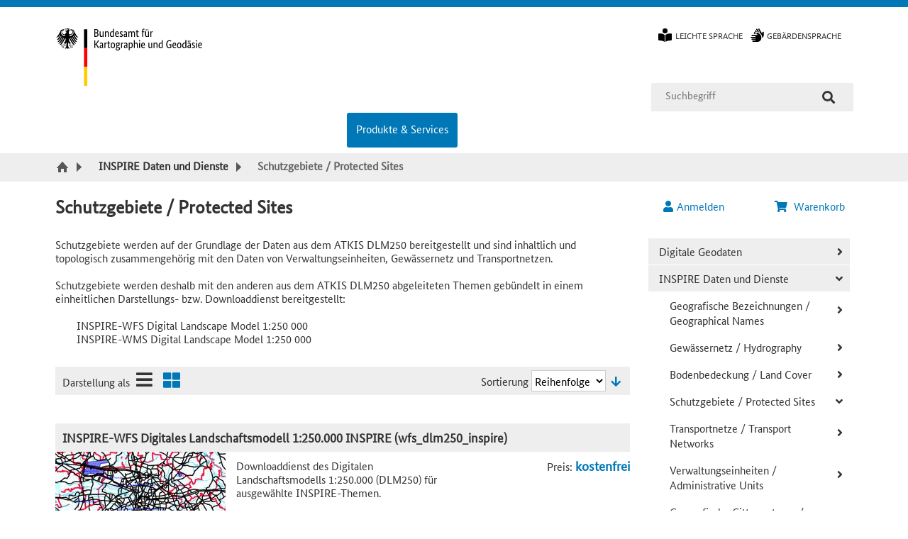

--- FILE ---
content_type: text/html; charset=UTF-8
request_url: https://gdz.bkg.bund.de/index.php/default/inspire/inspire-schutzgebiete.html
body_size: 12552
content:
<!DOCTYPE html>

<!--[if lt IE 7 ]> <html lang="de" id="top" class="no-js ie6"> <![endif]-->
<!--[if IE 7 ]>    <html lang="de" id="top" class="no-js ie7"> <![endif]-->
<!--[if IE 8 ]>    <html lang="de" id="top" class="no-js ie8"> <![endif]-->
<!--[if IE 9 ]>    <html lang="de" id="top" class="no-js ie9"> <![endif]-->
<!--[if (gt IE 9)|!(IE)]><!--> <html lang="de" id="top" class="no-js"> <!--<![endif]-->

    <head>
        <meta http-equiv="X-UA-Compatible" content="IE=edge" />
                <title>Schutzgebiete / Protected Sites - INSPIRE Daten und Dienste</title>
        <meta http-equiv="Content-Type" content="text/html; charset=utf-8" />
        <meta name="description" content="Default Description" />
        <meta name="keywords" content="BKG, Webshop, Geodatenzentrum" />
        <meta name="robots" content="INDEX,FOLLOW" />
        <link rel="icon" href="https://gdz.bkg.bund.de/skin/frontend/bkg/bkg_blau/favicon.ico" type="image/x-icon" />
        <link rel="shortcut icon" href="https://gdz.bkg.bund.de/skin/frontend/bkg/bkg_blau/favicon.ico" type="image/x-icon" />
        <!--[if lt IE 7]>
        <script>
        //<![CDATA[
            var BLANK_URL = 'https://gdz.bkg.bund.de/js/blank.html';
            var BLANK_IMG = 'https://gdz.bkg.bund.de/js/spacer.gif';
        //]]>
        </script>
        <![endif]-->

        <script>
        //<![CDATA[
            var SKIN_PATH = 'https://gdz.bkg.bund.de/skin/frontend/bkg/bkg_blau/';
            var baseUrl = 'https://gdz.bkg.bund.de/';
        //]]>
        </script>

        <link rel="stylesheet" href="https://gdz.bkg.bund.de/js/egovs/captcha/icon-captcha.min.css" >
<link rel="stylesheet" href="https://gdz.bkg.bund.de/js/lib/ol/ol.css" >
<link rel="stylesheet" href="https://gdz.bkg.bund.de/js/lib/ol/ol3-layerswitcher.css" >
<link rel="stylesheet" href="https://gdz.bkg.bund.de/js/lib/jquery/jquery-ui-1.12.1.css" >
<link rel="stylesheet" href="https://gdz.bkg.bund.de/js/egovs/css/geobundle-licence-info.css" >
<link rel="stylesheet" href="https://gdz.bkg.bund.de/skin/frontend/bkg/bkg_blau/css/styles.css" media="all" >
<link rel="stylesheet" href="https://gdz.bkg.bund.de/skin/frontend/bkg/bkg_blau/css/solr.css" media="all" >
<link rel="stylesheet" href="https://gdz.bkg.bund.de/skin/frontend/bkg/bkg_blau/css/mmenu.css" media="all" >
<link rel="stylesheet" href="https://gdz.bkg.bund.de/skin/frontend/bkg/bkg_blau/css/iconcaptcha.css" media="all" >
<link rel="stylesheet" href="https://gdz.bkg.bund.de/skin/frontend/bkg/bkg_blau/css/print.css" media="print" >
<script src="https://gdz.bkg.bund.de/js/prototype/prototype.js"></script>
<script src="https://gdz.bkg.bund.de/js/lib/jquery/jquery-1.12.4.min.js"></script>
<script src="https://gdz.bkg.bund.de/js/lib/jquery/noconflict.js"></script>
<script src="https://gdz.bkg.bund.de/js/prototype/validation.js"></script>
<script src="https://gdz.bkg.bund.de/js/scriptaculous/builder.js"></script>
<script src="https://gdz.bkg.bund.de/js/scriptaculous/effects.js"></script>
<script src="https://gdz.bkg.bund.de/js/scriptaculous/dragdrop.js"></script>
<script src="https://gdz.bkg.bund.de/js/scriptaculous/controls.js"></script>
<script src="https://gdz.bkg.bund.de/js/scriptaculous/slider.js"></script>
<script src="https://gdz.bkg.bund.de/js/varien/js.js"></script>
<script src="https://gdz.bkg.bund.de/js/varien/form.js"></script>
<script src="https://gdz.bkg.bund.de/js/mage/translate.js"></script>
<script src="https://gdz.bkg.bund.de/js/mage/cookies.js"></script>
<script src="https://gdz.bkg.bund.de/js/egovs/jquery.checkout.js"></script>
<script src="https://gdz.bkg.bund.de/js/egovs/captcha/polyfill.js"></script>
<script src="https://gdz.bkg.bund.de/js/egovs/captcha/icon-captcha.js"></script>
<script src="https://gdz.bkg.bund.de/js/egovs/jquery.captchatools.js"></script>
<script src="https://gdz.bkg.bund.de/js/lib/ol/ol.js"></script>
<script src="https://gdz.bkg.bund.de/js/lib/proj4-src.js"></script>
<script src="https://gdz.bkg.bund.de/js/bkg/jsts.min.js"></script>
<script src="https://gdz.bkg.bund.de/js/bkg/bkg.zoomctrl.js"></script>
<script src="https://gdz.bkg.bund.de/js/bkg/bkg.layerswitcher.js"></script>
<script src="https://gdz.bkg.bund.de/js/bkg/ol3-sidebar.js"></script>
<script src="https://gdz.bkg.bund.de/js/bkg/ol.tooglectrl.js"></script>
<script src="https://gdz.bkg.bund.de/js/lib/jquery/jquery-ui-1.12.1.js"></script>
<script src="https://gdz.bkg.bund.de/js/egovs/jquery.touchSelect.js"></script>
<script src="https://gdz.bkg.bund.de/js/egovs/jquery.accordion.autoload.js"></script>
<script src="https://gdz.bkg.bund.de/js/egovs/jquery.enable.scrollblock.js"></script>
<script src="https://gdz.bkg.bund.de/js/egovs/jquery.messages.js"></script>
<script src="https://gdz.bkg.bund.de/js/egovs/jquery.ResizeTriggering.min.js"></script>
<script src="https://gdz.bkg.bund.de/skin/frontend/base/default/js/lib/modernizr.custom.min.js"></script>
<script src="https://gdz.bkg.bund.de/skin/frontend/base/default/js/lib/selectivizr.js"></script>
<script src="https://gdz.bkg.bund.de/skin/frontend/base/default/js/lib/matchMedia.js"></script>
<script src="https://gdz.bkg.bund.de/skin/frontend/base/default/js/lib/matchMedia.addListener.js"></script>
<script src="https://gdz.bkg.bund.de/skin/frontend/base/default/js/lib/enquire.js"></script>
<script src="https://gdz.bkg.bund.de/skin/frontend/bkg/bkg_blau/js/app.js"></script>
<script src="https://gdz.bkg.bund.de/skin/frontend/base/default/js/lib/imagesloaded.js"></script>
<script src="https://gdz.bkg.bund.de/skin/frontend/base/default/js/minicart.js"></script>
<script src="https://gdz.bkg.bund.de/skin/frontend/bkg/bkg_blau/js/jquery.egov.js"></script>
<script src="https://gdz.bkg.bund.de/skin/frontend/bkg/bkg_blau/js/app_bkg.js"></script>
<script src="https://gdz.bkg.bund.de/skin/frontend/bkg/bkg_blau/js/mmenu.js"></script>
        
<script type="text/javascript">
//<![CDATA[
Mage.Cookies.path     = '/';
Mage.Cookies.domain   = '.gdz.bkg.bund.de';
//]]>
</script>
<meta name="viewport" content="initial-scale=1.0, width=device-width" />

    <script>
        //<![CDATA[
        optionalZipCountries = ["IE","PA","HK","MO"];
        //]]>
    </script>
        <script type="text/javascript">//<![CDATA[
        var Translator = new Translate({"HTML tags are not allowed":"HTML-Tags sind nicht erlaubt","Please select an option.":"Bitte w\u00e4hlen Sie eine Option.","This is a required field.":"Dies ist ein Pflichtfeld.","Please enter a valid number in this field.":"Bitte geben Sie in dieses Feld eine g\u00fcltige Nummer ein.","The value is not within the specified range.":"Der Wert ist nicht innerhalb des erlaubten Bereichs.","Please use numbers only in this field. Please avoid spaces or other characters such as dots or commas.":"Bitte verwenden Sie in diesem Feld nur Zahlen. Vermeiden Sie bitte Leerzeichen und andere Zeichen, wie Punkt oder Komma.","Please use letters only (a-z or A-Z) in this field.":"Bitte geben Sie in dieses Feld nur Buchstaben (a-z oder A-Z) ein.","Please use only letters (a-z), numbers (0-9) or underscore(_) in this field, first character should be a letter.":"Bitte nur Buchstaben (a-z), Ziffern (0-9) oder Unterstriche (_) in diesem Feld verwenden, das erste Zeichen muss ein Buchstabe sein.","Please use only letters (a-z or A-Z) or numbers (0-9) only in this field. No spaces or other characters are allowed.":"Bitte nur Buchstaben (a-z oder A-Z) oder Ziffern (0-9) in diesem Feld verwenden. Leerzeichen oder andere Zeichen sind nicht erlaubt.","Please use only letters (a-z or A-Z) or numbers (0-9) or spaces and # only in this field.":"Bitte nur Buchstaben (a-z oder A-Z), Ziffern (0-9), Leerzeichen oder # f\u00fcr dieses Feld verwenden.","Please enter a valid phone number. For example (123) 456-7890 or 123-456-7890.":"Bitte geben Sie eine g\u00fcltige Telefonnummer ein. Zum Beispiel (123)456-7890 oder 123-456-7890.","Please enter a valid fax number. For example (123) 456-7890 or 123-456-7890.":"Bitte geben Sie eine g\u00fcltige Faxnummer an. Zum Beispiel (123) 456-7890 oder 123-456-7890.","Please enter a valid date.":"Bitte geben Sie ein g\u00fcltiges Datum ein.","The From Date value should be less than or equal to the To Date value.":"Das Startdatum sollte vor dem oder am Enddatum liegen.","Please enter a valid email address. For example johndoe@domain.com.":"Bitte geben Sie eine g\u00fcltige E-Mail Adresse ein. Zum Beispiel johndoe@domain.com","Please use only visible characters and spaces.":"Bitte verwenden Sie nur lesbare Zeichen und Leerzeichen.","Please enter more characters or clean leading or trailing spaces.":"Bitte geben Sie mehr Zeichen ein oder entfernen Sie f\u00fchrende oder nachfolgende Leerzeichen.","Please make sure your passwords match.":"Bitte stellen Sie sicher, dass Ihre Passw\u00f6rter \u00fcbereinstimmen.","Please enter a valid URL. Protocol is required (http:\/\/, https:\/\/ or ftp:\/\/)":"Bitte geben Sie eine g\u00fcltige URL mit dem dazugeh\u00f6rigen Protokoll (http:\/\/, https:\/\/ oder ftp:\/\/) an.","Please enter a valid URL. For example http:\/\/www.example.com or www.example.com":"Bitte geben Sie eine g\u00fcltige URL ein. Zum Beispiel http:\/\/www.beispiel.de oder www.beispiel.de","Please enter a valid URL Key. For example \"example-page\", \"example-page.html\" or \"anotherlevel\/example-page\".":"Bitte geben Sie einen g\u00fcltigen URL-Bezeichner ein. Zum Beispiel \"beispiel-seite\", \"beispiel-seite.html\" or \"unterverzeichnis\/beispiel-seite\".","Please enter a valid XML-identifier. For example something_1, block5, id-4.":"Bitte geben Sie einen g\u00fcltigen XML-Identifizierer an. Zum Beispiel irgendetwas_1, block5, id-4.","Please enter a valid social security number. For example 123-45-6789.":"Bitte geben Sie eine g\u00fcltige Sozialversicherungsnummer ein. Zum Beispiel 123-45-6789.","Please enter a valid zip code. For example 90602 or 90602-1234.":"Bitte geben Sie eine g\u00fcltige Postleitzahl ein. Zum Beispiel 90602 oder 90602-1234.","Please enter a valid zip code.":"Bitte geben Sie eine g\u00fcltige Postleitzahl ein.","Please use this date format: dd\/mm\/yyyy. For example 17\/03\/2006 for the 17th of March, 2006.":"Bitte verwenden Sie dieses Datumsformat: tt\/mm\/jjjj. Zum Beispiel 17\/03\/2006 f\u00fcr den 17. M\u00e4rz 2006.","Please enter a valid $ amount. For example $100.00.":"Bitte geben Sie einen g\u00fcltigen Betrag in US-Dollar ein. Zum Beispiel 100,00 US-Dollar.","Please select one of the above options.":"Bitte w\u00e4hlen Sie eine der oberen Optionen.","Please select one of the options.":"Bitte w\u00e4hlen Sie eine der Optionen.","Please select State\/Province.":"Bitte Bundesstaat\/ Provinz ausw\u00e4hlen.","Please enter a number greater than 0 in this field.":"Bitte geben Sie eine Zahl gr\u00f6\u00dfer 0 in dieses Feld ein.","Please enter a number 0 or greater in this field.":"Bitte geben Sie eine Zahl in das Feld ein, die 0 oder gr\u00f6\u00dfer ist.","Please enter a valid credit card number.":"Bitte geben Sie eine g\u00fcltige Kreditkartennummer ein.","Credit card number does not match credit card type.":"Kreditkartennummer entspricht nicht Kreditkartentyp.","Card type does not match credit card number.":"Kreditkartenart entspricht nicht der angegeben Kreditkartennummer.","Incorrect credit card expiration date.":"Falsches Kreditkarten Ablaufdatum.","Please enter a valid credit card verification number.":"Bitte geben Sie eine g\u00fcltige Kreditkarten-\u00dcberpr\u00fcfungsnummer ein.","Please use only letters (a-z or A-Z), numbers (0-9) or underscore(_) in this field, first character should be a letter.":"Bitte nur Buchstaben (a-z oder A-Z), Ziffern (0-9) oder Unterstriche (_) in diesem Feld verwenden, das erste Zeichen muss ein Buchstabe sein.","Please input a valid CSS-length. For example 100px or 77pt or 20em or .5ex or 50%.":"Bitte geben Sie eine g\u00fcltige CSS-L\u00e4nge an. Beispielsweise 100px, 77pt, 20em, .5ex oder 50%.","Text length does not satisfy specified text range.":"Textl\u00e4nge entspricht nicht dem angegebenen Textbereich.","Please enter a number lower than 100.":"Bitte tragen Sie keine Zahl gr\u00f6\u00dfer\/gleich 100 in dieses Feld ein.","Please select a file":"Bitte w\u00e4hlen Sie eine Datei","Please enter issue number or start date for switch\/solo card type.":"Bitte geben Sie Ihre Ausgabenummer oder das Erstellungsdatum Ihrer EC-\/Debitkarte an.","Please wait, loading...":"Bitte warten, wird geladen \u2026","This date is a required value.":"Das Datum ist eine ben\u00f6tigte Angabe.","Please enter a valid day (1-%d).":"Bitte geben Sie einen g\u00fcltigen Tag (1-%d) an.","Please enter a valid month (1-12).":"Bitte geben Sie einen g\u00fcltigen Monat (1-12) an.","Please enter a valid year (1900-%d).":"Bitte geben Sie ein g\u00fcltiges Jahr (1900-%d) an.","Please enter a valid full date":"Bitte geben Sie eine vollst\u00e4ndiges, g\u00fcltiges Datum an","Please enter a valid date between %s and %s":"Bitte geben Sie ein g\u00fcltiges Datum zwischen dem %s und %s an","Please enter a valid date equal to or greater than %s":"Bitte geben Sie ein g\u00fcltiges Datum gleich oder gr\u00f6\u00dfer als %s an.","Please enter a valid date less than or equal to %s":"Bitte geben Sie ein g\u00fcltiges Datum am oder vor dem %s an","Add Products":"Artikel hinzuf\u00fcgen","Maximum allowed file size for upload is":"Die maximal zul\u00e4ssige Dateigr\u00f6\u00dfe f\u00fcr den Upload ist","Please check your server PHP settings.":"Bitte \u00fcberpr\u00fcfen Sie die PHP-Einstellungen Ihres Servers.","There are files that were selected but not uploaded yet. After switching to another tab your selections will be lost. Do you wish to continue ?":"Es gibt Dateien, die ausgew\u00e4hlt, aber noch nicht hochgeladen wurden. Nach dem Umschalten auf eine andere Registerkarte geht Ihre Auswahl verloren. M\u00f6chten Sie fortfahren?","Complete":"Vollst\u00e4ndig","Please choose to register or to checkout as a guest":"Bitte registrieren Sie sich, oder gehen Sie als Gast zur Kasse","Your order cannot be completed at this time as there is no shipping methods available for it. Please make necessary changes in your shipping address.":"Ihre Bestellung kann momentan nicht abgeschlossen werden, da keine Versandarten daf\u00fcr verf\u00fcgbar sind.","Please specify shipping method.":"Bitte w\u00e4hlen Sie die Versandart.","Your order cannot be completed at this time as there is no payment methods available for it.":"Ihre Bestellung kann momentan nicht abgeschlossen werden, da keine Bezahlmethoden daf\u00fcr verf\u00fcgbar sind.","Please specify payment method.":"Bitte w\u00e4hlen Sie aus, wie Sie bezahlen m\u00f6chten.","Add to Cart":"In den Warenkorb","In Stock":"Auf Lager","Out of Stock":"Nicht auf Lager"});
        //]]></script>            </head>

    <body class="catalog-category-view categorypath-inspire-inspire-schutzgebiete-html category-inspire-schutzgebiete" id="2-columns-right">
                <div class="wrapper">
                <noscript>
        <div class="global-site-notice noscript">
            <div class="notice-inner">
                <p>
                    <strong>JavaScript scheint in Ihrem Browser deaktiviert zu sein.</strong><br />
                    Sie müssen JavaScript in Ihrem Browser aktivieren, um alle Funktionen in diesem Shop nutzen zu können.                </p>
            </div>
        </div>
    </noscript>
            <div class="page">
                
<ul class="list-links list-links-focus">
    <li>
        <!-- Solr Search -->
        <a class="only-focusable" href="#" onclick="$j('#search').focus();">Suche</a>
    </li>
    <li>
        <!-- Main Content -->
        <a class="only-focusable" href="#jumptargetroot">Inhalt</a>
    </li>
    <li>
        <!-- Side Navigation -->
        <a class="only-focusable" href="#egov-nav">Kategorie Navigation</a>
    </li>
    <li>
        <!-- Footer -->
        <a class="only-focusable" href="#jumptargetfooter">Fußzeile</a>
    </li>
</ul>
<script>
    var bkg_base_url = "https://www.bkg.bund.de";
    var strNoMapOnMobile = "Auf Ihrem Endgerät ist diese Funktion leider nicht verfügbar.";
    var str_show_all = "Alle anzeigen";
    var strMobileMenuLabel = "Menü";
    var strMobileSearchLabel = "Suche";
    var strCustomerMenu = "Mein Benutzerkonto";
</script>
<header id="header" class="page-header">
    <div id="loading-mask">
    <p id="loading-mask-loader" class="loader">
			  <span id="loading-spinner"
			        class="egov-spinner"
			        title="Wird geladen..."> </span>
			  <span id="loading-msg">
			      Bitte warten...
			  </span>
	  </p>
</div>
    <div id="bkg-header">
        <a class="logo" href="https://www.bkg.bund.de">
            <img src="https://gdz.bkg.bund.de/skin/frontend/bkg/bkg_blau/images/bkg_logo.svg" alt="BKG Logo" class="large" />
            <img src="https://gdz.bkg.bund.de/skin/frontend/bkg/bkg_blau/images/bkg_logo_mobile.svg" alt="BKG Logo" class="small" />
        </a>
        <div id="header-global-block">
            <div id="top-row">
                <div id="store-view-switcher" class="store-language-container">
                                    </div>
                <ul id="text-language-switcher"></ul>
                <ul id="bkg-header-top-links">
<li>
<div id="leichte-sprache"><span class="widget widget-cms-link"><a href="https://gdz.bkg.bund.de/index.php/default/leichte-sprache.html" title="Leichte Sprache"><span>Leichte Sprache</span></a></span>
</div>
</li>
<li>
<div id="gebaerdensprache"><span class="widget widget-cms-link"><a href="https://gdz.bkg.bund.de/index.php/default/gebaerdensprache.html" title="Gebärdensprache"><span>Gebärdensprache</span></a></span>
</div>
</li>
</ul>
<!-- INFOMELDUNGEN BEI WARTUNG--><!--
<div style="color: red; width: 60%; height: 147px; display: flex; justify-content: center; align-items: center; float: left; margin-left: -50px; text-align: justify; text-align-last: center;">
<p>Am <strong>16.12.2025</strong> finden in der Zeit von <strong>14:00 bis 16:00</strong> Uhr Wartungsarbeiten statt. Es kann zu Einschr&auml;nkungen bei der Bestellung kostenpflichtiger Artikel kommen. Bitte versuchen Sie es in diesem Fall sp&auml;ter noch einmal</p>
</div>-->
<!-- INFOMELDUNG BEI TECHNISCHEN PROBLEMEN--><!--
<div style="color: red; width: 60%; height: 147px; display: flex; justify-content: center; align-items: center; float: left; margin-left: -50px; text-align: justify; text-align-last: center;">
<p><strong>Aufgrund von technischen Problemen ist die Bestellung unserer Produkte momentan nicht m&ouml;glich. Wir arbeiten an einer L&ouml;sung und bitten die Unannehmlichkeiten zu entschuldigen.</strong></p></div>
--><!-- INFOMELDUNG BEI LÄNGERFRISTIGEN STÖRUNGEN--><!--
<div style="color: red; width: 60%; height: 147px; display: flex; justify-content: center; align-items: center; float: left; margin-left: -50px; text-align: justify; text-align-last: center;"><p>Aktuell k&ouml;nnen gelegentlich St&ouml;rungen bzw. Ausf&auml;lle bei der Verf&uuml;gbarkeit vom Geodatenzentrum sowie des Webangebotes (Daten, Dienste und Webanwendungen) auftreten. Um den Betrieb dauerhaft wieder zu stabilisieren, wird die betroffene Hardware am 29.01.25 ersetzt. An diesem Tag wird es im Zeitraum von 17 bis 19 Uhr zu Ausf&auml;llen kommen. Wir bitten diese Unannehmlichkeit zu entschuldigen.</p></div>
--><!-- Neue AdV --><!--
<div style="color: red; width: 60%; height: 147px; display: flex; justify-content: center; align-items: center; float: left; margin-left: -50px; text-align: justify; text-align-last: center;"><p><strong>Aufgrund der Umstellung auf die neue Version der AdV-Geb&uuml;hrenrichtlinie sind ab dem 01.01.2024 bis voraussichtlich Ende Januar 2024 keine kostenpflichtigen Bestellungen im Geodatenzentrum m&ouml;glich.</strong></p></div>
--><!-- Interne Personalveranstaltung --><!--
<div style="color: red; width: 60%; height: 147px; display: flex; justify-content: center; align-items: center; float: left; margin-left: -50px; text-align: justify; text-align-last: center"><p><strong>Aufgrund einer internen Personalveranstaltung sind am 12.12.2023 Anfragen an das Dienstleistungszentrum nur per E-Mail (dlz@bkg.bund.de) m&ouml;glich.</strong></p></div>
--><!-- Geodatenzentrum nicht verf&uuml;gbar --><!--
<div style="color: red; width: 60%; height: 147px; display: flex; justify-content: center; align-items: center; float: left; margin-left: -50px; text-align: justify; text-align-last: center;"><p>Am <strong>24.09.2024 von 14:00 bis 16:00 Uhr </strong> finden Wartungsarbeiten statt. Das Geodatenzentrum ist in dieser Zeit nicht verf&uuml;gbar.<br /> Wir bitten um Ihr Verst&auml;ndnis.</p></div>
 -->            </div>
            <div id="middle-row">
                    <form id="solr-form" class="solr-search-form" action="https://gdz.bkg.bund.de/index.php/default/solr/search/index/" method="get">
        <div class="solr-search-fieldset">

            <label for="search">Suche:</label>
            <input id="search"
                type="text"
                class="input-text"
                name="q"
                title="Geben Sie hier den Suchbegriff ein."
                placeholder="Suchbegriff"
                value=""
                required
                pattern=".{2,}"
                maxlength="40"
            />
            <button type="submit" class="button" aria-label="Suche"><span>Suche</span></button>
                            <script src="https://gdz.bkg.bund.de/js/b3it/solr/suggestion_plugin.js"></script>
                <script>
                    const SOLR_AJAX_ERROR = 'Fehler beim laden der Vorschläge. Bitte laden Sie die Seite neu.';
                    const SOLR_SUGGESTION_MODE = 0;
                    $j( document ).ready(function() {
                        $j('#search').solrSearch({
                            "ajaxUrl": "https://gdz.bkg.bund.de/index.php/default/solr/search/suggest/",
                            "formID": "solr-form",
                        });
                    });
                </script>
                    </div>
    </form>
            </div>
        </div>
        <div id="bottom-row">
            <ul id="bkg-header-top-navigation">
<li style="visibility: hidden;"><a href="https://www.bkg.bund.de/{lngCode}/Das-BKG/das-bkg.html" title="Das BKG">Das BKG</a>
<ul>
<li><a href="https://www.bkg.bund.de/{lngCode}/Das-BKG/Wir-ueber-uns/wir-ueber-uns.html" title="Wir &uuml;ber uns">Wir &uuml;ber uns</a></li>
<li><a href="https://www.bkg.bund.de/{lngCode}/Das-BKG/Organisation/organisation.html" title="Organisation">Organisation</a></li>
<li><a href="https://www.bkg.bund.de/{lngCode}/Das-BKG/Karriere/karriere.html" title="Karriere">Karriere</a></li>
<li><a href="https://www.bkg.bund.de/{lngCode}/Das-BKG/Veranstaltungen/veranstaltungen.html" title="Veranstaltungen" target="_self">Veranstaltungen</a></li>
</ul>
</li>
<li id="root-navigation"><a class="current" href="https://gdz.bkg.bund.de/" title="Produkte und Online-Shops f&uuml;r Landkarten, Geodaten, Webanwendungen und Webdienste.">Produkte &amp; Services</a>
<ul>    <li  class="level1 nav-1 first active parent">
        <a href="https://gdz.bkg.bund.de/index.php/default/digitale-geodaten.html" class="level1 bkg-root-nav-item">Digitale Geodaten</a>
    </li>
    <li  class="level1 nav-2 parent">
        <a href="https://gdz.bkg.bund.de/index.php/default/inspire.html" class="level1 bkg-root-nav-item">INSPIRE Daten und Dienste</a>
    </li>
    <li  class="level1 nav-3">
        <a href="https://gdz.bkg.bund.de/index.php/default/interaktive-atlanten.html" class="level1 bkg-root-nav-item">Interaktive Atlanten</a>
    </li>
    <li  class="level1 nav-4 parent">
        <a href="https://gdz.bkg.bund.de/index.php/default/karten.html" class="level1 bkg-root-nav-item">Landkarten</a>
    </li>
    <li  class="level1 nav-5">
        <a href="https://gdz.bkg.bund.de/index.php/default/open-data.html" class="level1 bkg-root-nav-item">Open Data</a>
    </li>
    <li  class="level1 nav-6 parent">
        <a href="https://gdz.bkg.bund.de/index.php/default/schriften.html" class="level1 bkg-root-nav-item">Schriften</a>
    </li>
    <li  class="level1 nav-7">
        <a href="https://gdz.bkg.bund.de/index.php/default/software.html" class="level1 bkg-root-nav-item">Software</a>
    </li>
    <li  class="level1 nav-8">
        <a href="https://gdz.bkg.bund.de/index.php/default/webanwendungen.html" class="level1 bkg-root-nav-item">Webanwendungen</a>
    </li>
    <li  class="level1 nav-9 last parent">
        <a href="https://gdz.bkg.bund.de/index.php/default/webdienste.html" class="level1 bkg-root-nav-item">Webdienste</a>
    </li></ul>
</li>
<li style="visibility: hidden;"><a href="https://www.bkg.bund.de/{lngCode}/Forschung/forschung.html" title="Forschung">Forschung</a>
<ul>
<li><a href="https://www.bkg.bund.de/{lngCode}/Forschung/Gauss-Zentrum/gauss-zentrum.html" title="Gau&szlig;-Zentrum">Gau&szlig;-Zentrum</a></li>
<li><a href="https://www.bkg.bund.de/{lngCode}/Forschung/FGS/fgs.html" title="FGS">FGS</a></li>
<li><a href="https://www.bkg.bund.de/{lngCode}/Forschung/Projekte/projekte.html" title="Projekte">Projekte</a></li>
</ul>
</li>
<li style="visibility: hidden;"><a href="https://www.bkg.bund.de/{lngCode}/Fernerkundungsdienste/fernerkundungsdienste.html" title="Fernerkundungsdienste">Fernerkundungsdienste</a>
<ul>
<li><a href="https://www.bkg.bund.de/{lngCode}/Fernerkundungsdienste/SKD/SKD.html" title="Satellitengest&uuml;tzter Krisen- und Lagedienst">Satellitengest&uuml;tzter Krisen- und <br />Lagedienst</a></li>
<li><a href="https://www.bkg.bund.de/{lngCode}/Fernerkundungsdienste/Service-Fernerkundung/service-fernerkundung.html" title="Servicestelle Fernerkundung">Ser&shy;vice&shy;stel&shy;le Fer&shy;ner&shy;kun&shy;dung</a></li>
<li><a href="https://www.bkg.bund.de/{lngCode}/Fernerkundungsdienste/Copernicus/copernicus.html" title="Copernicus">Copernicus</a></li>
</ul>
</li>
<li style="visibility: hidden;"><a href="https://www.bkg.bund.de/{lngCode}/Observatorium-Wettzell/observatorium-wettzell.html" title="Observatorium Wettzell">Observatorium Wettzell</a>
<ul>
<li><a href="https://www.bkg.bund.de/{lngCode}/Observatorium-Wettzell/Das-Observatorium/das-observatorium.html" title="Das Observatorium">Das Observatorium</a></li>
<li><a href="https://www.bkg.bund.de/{lngCode}/Observatorium-Wettzell/Messverfahren/messverfahren.html" title="Messverfahren">Messverfahren</a></li>
<li><a href="https://www.bkg.bund.de/{lngCode}/Observatorium-Wettzell/Messsysteme-Wettzell/messsysteme-wettzell.html" title="Messsysteme Wettzell">Messsysteme Wettzell</a></li>
<li><a href="https://www.bkg.bund.de/{lngCode}/Observatorium-Wettzell/Internationale-Messsysteme/internationale-messsysteme.html" title="Internationale Messsysteme">Internationale Messsysteme</a></li>
<li><a href="https://www.bkg.bund.de/{lngCode}/Observatorium-Wettzell/IVS-VLBI-Operations_Center/IVS-VLBI-Operations_Center.html" title="IVS VLBI Operations Center">IVS VLBI Operations Center</a></li>
</ul>
</li>
<li style="visibility: hidden;"><a href="https://www.bkg.bund.de/{lngCode}/Mediacenter/mediacenter.html" title="Mediacenter">Mediacenter</a>
<ul>
<li><a href="https://www.bkg.bund.de/{lngCode}/Mediacenter/Aktuelle_Meldungen/aktuelle_meldungen.html" title="Aktuelle Meldungen">Aktuelle Meldungen</a></li>
<li><a href="https://www.bkg.bund.de/{lngCode}/Mediacenter/Presse/presse.html" title="Presse">Presse</a></li>
<li><a href="https://www.bkg.bund.de/{lngCode}/Mediacenter/Publikationen/publikationen.html" title="Publikationen">Publikationen</a></li>
<li><a href="https://www.bkg.bund.de/{lngCode}/Mediacenter/Bilder_Videos/Video/video.html" title="Videos">Videos</a></li>
<li><a href="https://www.bkg.bund.de/{lngCode}/Mediacenter/Social_Media/social_media.html" title="Social Media">Social Media</a></li>
<li><a href="https://www.bkg.bund.de/{lngCode}/Mediacenter/Magazin/magazin.html" title="Magazin">Magazin</a></li>
</ul>
</li>
</ul>        </div>
    </div>

    <nav class="breadcrumbs" aria-label="Brotkrumennavigation" >
    <ol class="breadcrumb-list">
                          <li class="breadcrumb-item home">
                            <a href="https://gdz.bkg.bund.de/index.php/default/" title="Zur Startseite"><span class="crumb-label"></span></a>
                        </li>
                    <li class="breadcrumb-item category82">
                            <a href="https://gdz.bkg.bund.de/index.php/default/inspire.html" title=""><span class="crumb-label">INSPIRE Daten und Dienste</span></a>
                        </li>
                    <li class="breadcrumb-item category86">
                            <strong aria-current="page">Schutzgebiete / Protected Sites</strong>
                        </li>
                  </ol>
</nav>

    <div class="page-header-container">
        <!--
        <div class="welcome-header">
            <h1 class="header-position">Geodatenzentrum des Bundesamtes für Kartographie und Geodäsie</h1>
            <span class="welcome-msg">
                    Herzlich Willkommen!                                    </span>
        </div>
        -->
        <div class="skip-links">
                        <a href="https://gdz.bkg.bund.de/index.php/default/customer/account/" id="egov-account-menu" name="egov-account-menu" data-target-element="#header-account" class="skip-link skip-account account-guest">
                <span class="icon egov-user"></span>
                <span class="label">Anmelden</span>
            </a>
                      <div class="header-minicart">
                

<a href="https://gdz.bkg.bund.de/index.php/default/checkout/cart/" id="egov-cart-menu" data-target-element="#header-cart" class="skip-link skip-cart  no-count">
    <span class="icon egov-cart">&nbsp;</span>
    <span class="label">Warenkorb</span>
    <span class="count">0</span>
</a>

<div id="header-cart" class="block block-cart skip-content">
    
<div class="minicart-wrapper">
                
    <p class="block-subtitle">
        <!-- Kürzlich hinzugefügte(r) Artikel -->
        0 zuletzt hinzugefügte(r) Artikel        <a class="close skip-link-close" href="#" title="Schließen">&times;</a>
    </p>

    <div id="minicart-error-message" class="minicart-message"></div>
    <div id="minicart-success-message" class="minicart-message"></div>

            <p class="empty">Sie haben keine Artikel im Warenkorb.</p>

    </div>
</div>
            </div>
        </div>
        <!-- Account -->
        <div id="header-account" class="skip-content">
            <div class="links">
        <ul>
                                                    <li class="first" >
                                        <a href="https://gdz.bkg.bund.de/index.php/default/customer/account/" title="Mein Benutzerkonto"  id="customer-account">
                        Mein Benutzerkonto                    </a>
                                    </li>
                                                <li ><a href="https://gdz.bkg.bund.de/index.php/default/wishlist/" title="Mein Wunschzettel" >Mein Wunschzettel</a></li>
                                                                <li >
                                        <a href="https://gdz.bkg.bund.de/index.php/default/checkout/cart/" title="Mein Warenkorb" class="top-link-cart" id="checkout-cart">
                        Mein Warenkorb                    </a>
                                    </li>
                                                                <li >
                                        <a href="https://gdz.bkg.bund.de/index.php/default/egovs_checkout/multipage/" title="Zur Kasse" class="top-link-checkout" id="egovs_checkout-multipage">
                        Zur Kasse                    </a>
                                    </li>
                                                                <li >
                                        <a href="https://gdz.bkg.bund.de/index.php/default/customer/account/create/" title="Bundesnutzer Registrierung"  id="customer-account-create">
                        Bundesnutzer Registrierung                    </a>
                                    </li>
                                                                <li class=" last" >
                                        <a href="https://gdz.bkg.bund.de/index.php/default/customer/account/login/" title="Bundesnutzer Anmeldung"  id="customer-account-login">
                        Bundesnutzer Anmeldung                    </a>
                                    </li>
                        </ul>
</div>
        </div>
    </div>
</header>

                <div class="main-container col2-right-layout">
                    <div class="main">
                        <div class="col-left">
                                                                                </div>
                        <main id="jumptargetroot" class="col-main">
                                                        <div class="page-title category-title">
        <h1>Schutzgebiete / Protected Sites</h1>
</div>


    <div class="category-description std">
        <p>Schutzgebiete werden auf der Grundlage der Daten aus dem ATKIS DLM250 bereitgestellt und sind inhaltlich und topologisch zusammengehörig mit den Daten von Verwaltungseinheiten, Gewässernetz und Transportnetzen. </p><br />
<p>Schutzgebiete werden deshalb mit den anderen aus dem ATKIS DLM250 abgeleiteten Themen gebündelt in einem einheitlichen Darstellungs- bzw. Downloaddienst bereitgestellt:</p><br />
<p style="padding-left: 30px;">INSPIRE-WFS Digital Landscape Model 1:250 000<br /> INSPIRE-WMS Digital Landscape Model 1:250 000</p>    </div>

    <div class="category-products">
        <div class="toolbar-top">
            
<div class="toolbar toolbar-pager">
    <div class="pager">
        <div class="count-container">
                    <div class="amount amount--no-pages">
                <strong>2 Element(e)</strong>
            </div>
                </div>
        <div class="limiter">
            <span>Zeige</span>
            <select onchange="setLocation(this.value)" aria-label="Ergebnisse pro Seite">
                            <option value="https://gdz.bkg.bund.de/index.php/default/inspire/inspire-schutzgebiete.html?limit=5">
                    5                </option>
                            <option value="https://gdz.bkg.bund.de/index.php/default/inspire/inspire-schutzgebiete.html?limit=10" selected="selected">
                    10                </option>
                            <option value="https://gdz.bkg.bund.de/index.php/default/inspire/inspire-schutzgebiete.html?limit=15">
                    15                </option>
                            <option value="https://gdz.bkg.bund.de/index.php/default/inspire/inspire-schutzgebiete.html?limit=20">
                    20                </option>
                            <option value="https://gdz.bkg.bund.de/index.php/default/inspire/inspire-schutzgebiete.html?limit=25">
                    25                </option>
                        </select>
        </div>
        
                    
        
    
    </div>
</div>

<div class="toolbar toolbar-sorter">
            <div class="sorter">
            <div class="sort-by">
                <span>Sortierung</span>
                <select onchange="setLocation(this.value)" aria-label="Sortierung">
                                            <option value="https://gdz.bkg.bund.de/index.php/default/inspire/inspire-schutzgebiete.html?dir=asc&amp;order=position" selected="selected">
                            Reihenfolge                        </option>
                                            <option value="https://gdz.bkg.bund.de/index.php/default/inspire/inspire-schutzgebiete.html?dir=asc&amp;order=name">
                            Name                        </option>
                                            <option value="https://gdz.bkg.bund.de/index.php/default/inspire/inspire-schutzgebiete.html?dir=asc&amp;order=price">
                            Preis                        </option>
                                    </select>
                                    <a href="https://gdz.bkg.bund.de/index.php/default/inspire/inspire-schutzgebiete.html?dir=desc&amp;order=position"
                       class="sort-by-switcher sort-by-switcher--asc"
                       title="In absteigender Reihenfolge"></a>
                            </div>

                            <div class="view-mode">
                                                                <label>Darstellung als</label>
                                                                                    <strong title="Liste" class="egov-list"> </strong>
                                                                                                                <a href="https://gdz.bkg.bund.de/index.php/default/inspire/inspire-schutzgebiete.html?mode=grid" title="Gitter" class="egov-grid"> </a>
                                                                                        </div>
                    </div>
    </div>

        </div>
                                        <ol class="products-list" id="products-list">
                                          <li class="item">
                                        <div class="product-name">
                        <a href="https://gdz.bkg.bund.de/index.php/default/inspire/inspire-schutzgebiete/inspire-wfs-digital-landscape-model-1-250-000-wfs-dlm250-inspire.html" title="INSPIRE-WFS Digital Landscape Model 1:250 000 (wfs_dlm250_inspire)">
                            INSPIRE-WFS Digitales Landschaftsmodell 1:250.000 INSPIRE (wfs_dlm250_inspire)                        </a>
                    </div>
                    <div class="product-list-image">
                                                <a href="https://gdz.bkg.bund.de/index.php/default/inspire/inspire-schutzgebiete/inspire-wfs-digital-landscape-model-1-250-000-wfs-dlm250-inspire.html" title="INSPIRE-WFS Digital Landscape Model 1:250 000" class="product-image">
                            <img id="product-collection-image-1173"
                                 src="https://gdz.bkg.bund.de/media/catalog/product/cache/1/small_image/240x135/17f82f742ffe127f42dca9de82fb58b1/w/f/wfs_dlm250_inspire_kategorie.png"
                                 alt="INSPIRE-WFS Digital Landscape Model 1:250 000" />
                        </a>
                    </div><div class="product-list-description">
                        Downloaddienst des Digitalen Landschaftsmodells 1:250.000 (DLM250) für ausgewählte INSPIRE-Themen.                    </div><div class="product-list-action">
                        <div class="product-price">
                                                            Preis: <span class="price">kostenfrei</span>                                                    </div>
                                                    <a title="Produktdetails"
                               class="button"
                               href="https://gdz.bkg.bund.de/index.php/default/inspire/inspire-schutzgebiete/inspire-wfs-digital-landscape-model-1-250-000-wfs-dlm250-inspire.html">
                                <span>
                                    Produktdetails                                </span>
                            </a>
                                            </div>
                </li>
                                          <li class="item last">
                                        <div class="product-name">
                        <a href="https://gdz.bkg.bund.de/index.php/default/inspire/inspire-schutzgebiete/inspire-wms-digital-landscape-model-1-250-000-wms-dlm250-inspire.html" title="INSPIRE-WMS Digital Landscape Model 1:250 000 (wms_dlm250_inspire)">
                            INSPIRE-WMS Digitales Landschaftsmodell 1:250.000 INSPIRE (wms_dlm250_inspire)                        </a>
                    </div>
                    <div class="product-list-image">
                                                <a href="https://gdz.bkg.bund.de/index.php/default/inspire/inspire-schutzgebiete/inspire-wms-digital-landscape-model-1-250-000-wms-dlm250-inspire.html" title="INSPIRE-WMS Digital Landscape Model 1:250 000" class="product-image">
                            <img id="product-collection-image-1175"
                                 src="https://gdz.bkg.bund.de/media/catalog/product/cache/1/small_image/240x135/17f82f742ffe127f42dca9de82fb58b1/w/m/wms_dlm250_inspire_kategorie.png"
                                 alt="INSPIRE-WMS Digital Landscape Model 1:250 000" />
                        </a>
                    </div><div class="product-list-description">
                        Darstellungsdienst des Digitalen Landschaftsmodells 1:250 000 (DLM250) für ausgewählte INSPIRE-Themen.                    </div><div class="product-list-action">
                        <div class="product-price">
                                                            Preis: <span class="price">kostenfrei</span>                                                    </div>
                                                    <a title="Produktdetails"
                               class="button"
                               href="https://gdz.bkg.bund.de/index.php/default/inspire/inspire-schutzgebiete/inspire-wms-digital-landscape-model-1-250-000-wms-dlm250-inspire.html">
                                <span>
                                    Produktdetails                                </span>
                            </a>
                                            </div>
                </li>
                        </ol>
            <script type="text/javascript">decorateList('products-list', 'none-recursive')</script>
        
        <div class="toolbar-bottom">
            
<div class="toolbar toolbar-pager">
    <div class="pager">
        <div class="count-container">
                    <div class="amount amount--no-pages">
                <strong>2 Element(e)</strong>
            </div>
                </div>
        <div class="limiter">
            <span>Zeige</span>
            <select onchange="setLocation(this.value)" aria-label="Ergebnisse pro Seite">
                            <option value="https://gdz.bkg.bund.de/index.php/default/inspire/inspire-schutzgebiete.html?limit=5">
                    5                </option>
                            <option value="https://gdz.bkg.bund.de/index.php/default/inspire/inspire-schutzgebiete.html?limit=10" selected="selected">
                    10                </option>
                            <option value="https://gdz.bkg.bund.de/index.php/default/inspire/inspire-schutzgebiete.html?limit=15">
                    15                </option>
                            <option value="https://gdz.bkg.bund.de/index.php/default/inspire/inspire-schutzgebiete.html?limit=20">
                    20                </option>
                            <option value="https://gdz.bkg.bund.de/index.php/default/inspire/inspire-schutzgebiete.html?limit=25">
                    25                </option>
                        </select>
        </div>
        
                    
        
    
    </div>
</div>

<div class="toolbar toolbar-sorter">
            <div class="sorter">
            <div class="sort-by">
                <span>Sortierung</span>
                <select onchange="setLocation(this.value)" aria-label="Sortierung">
                                            <option value="https://gdz.bkg.bund.de/index.php/default/inspire/inspire-schutzgebiete.html?dir=asc&amp;order=position" selected="selected">
                            Reihenfolge                        </option>
                                            <option value="https://gdz.bkg.bund.de/index.php/default/inspire/inspire-schutzgebiete.html?dir=asc&amp;order=name">
                            Name                        </option>
                                            <option value="https://gdz.bkg.bund.de/index.php/default/inspire/inspire-schutzgebiete.html?dir=asc&amp;order=price">
                            Preis                        </option>
                                    </select>
                                    <a href="https://gdz.bkg.bund.de/index.php/default/inspire/inspire-schutzgebiete.html?dir=desc&amp;order=position"
                       class="sort-by-switcher sort-by-switcher--asc"
                       title="In absteigender Reihenfolge"></a>
                            </div>

                            <div class="view-mode">
                                                                <label>Darstellung als</label>
                                                                                    <strong title="Liste" class="egov-list"> </strong>
                                                                                                                <a href="https://gdz.bkg.bund.de/index.php/default/inspire/inspire-schutzgebiete.html?mode=grid" title="Gitter" class="egov-grid"> </a>
                                                                                        </div>
                    </div>
    </div>

        </div>
    </div>
                                                    </main><div class="col-right">

<nav id="egov-nav">
    <ol class="nav-primary">
	    <li id="mobile-home-link" class="level0">
	        <a href="https://gdz.bkg.bund.de/index.php/default/">
	            Startseite	        </a>
	    </li>
        <li class="level0">
            <ul style="display:block;">
                    <li  class="level1 nav-1 first parent">
        <a href="https://gdz.bkg.bund.de/index.php/default/digitale-geodaten.html" data-category-count="" class="level1 has-children">Digitale Geodaten</a>
    <ul class="level1">
                <li  class="level2 nav-1-1 first">
            <a href="https://gdz.bkg.bund.de/index.php/default/digitale-geodaten/basemapde.html" data-category-count="" class="level2">basemap.de</a>
</li>
        <li  class="level2 nav-1-2">
            <a href="https://gdz.bkg.bund.de/index.php/default/digitale-geodaten/blatt-und-kacheluebersichten.html" data-category-count="" class="level2">Blatt- und Kachelübersichten</a>
</li>
        <li  class="level2 nav-1-3">
            <a href="https://gdz.bkg.bund.de/index.php/default/digitale-geodaten/digitale-gelandemodelle.html" data-category-count="" class="level2">Digitale Geländemodelle</a>
</li>
        <li  class="level2 nav-1-4">
            <a href="https://gdz.bkg.bund.de/index.php/default/digitale-geodaten/digitale-landschaftsmodelle.html" data-category-count="" class="level2">Digitale Landschaftsmodelle</a>
</li>
        <li  class="level2 nav-1-5">
            <a href="https://gdz.bkg.bund.de/index.php/default/digitale-geodaten/digitale-orthophotos.html" data-category-count="" class="level2">Digitale Orthophotos und Satellitenbilddaten</a>
</li>
        <li  class="level2 nav-1-6">
            <a href="https://gdz.bkg.bund.de/index.php/default/digitale-geodaten/digitale-topographische-karten.html" data-category-count="" class="level2">Digitale Topographische Karten</a>
</li>
        <li  class="level2 nav-1-7">
            <a href="https://gdz.bkg.bund.de/index.php/default/digitale-geodaten/geodaetische-basisdaten.html" data-category-count="" class="level2">Geodätische Basisdaten</a>
</li>
        <li  class="level2 nav-1-8">
            <a href="https://gdz.bkg.bund.de/index.php/default/digitale-geodaten/nicht-administrative-gebietseinheiten.html" data-category-count="" class="level2">Nicht-administrative Gebietseinheiten</a>
</li>
        <li  class="level2 nav-1-9">
            <a href="https://gdz.bkg.bund.de/index.php/default/digitale-geodaten/sonstige-geodaten.html" data-category-count="" class="level2">Sonstige digitale Geodaten</a>
</li>
        <li  class="level2 nav-1-10">
            <a href="https://gdz.bkg.bund.de/index.php/default/digitale-geodaten/topplusopen-produkte.html" data-category-count="" class="level2">TopPlusOpen-Produkte</a>
</li>
        <li  class="level2 nav-1-11 last">
            <a href="https://gdz.bkg.bund.de/index.php/default/digitale-geodaten/verwaltungsgebiete.html" data-category-count="" class="level2">Verwaltungsgebiete</a>
</li>
    </ul>
</li>
    <li  class="level1 nav-2 active parent">
        <a href="https://gdz.bkg.bund.de/index.php/default/inspire.html" data-category-count="" class="level1 has-children">INSPIRE Daten und Dienste</a>
    <ul class="level1">
                <li  class="level2 nav-2-1 first">
            <a href="https://gdz.bkg.bund.de/index.php/default/inspire/inspire-geograph-bezeichnungen.html" data-category-count="" class="level2">Geografische Bezeichnungen / Geographical Names</a>
</li>
        <li  class="level2 nav-2-2">
            <a href="https://gdz.bkg.bund.de/index.php/default/inspire/inspire-hydrographie.html" data-category-count="" class="level2">Gewässernetz / Hydrography</a>
</li>
        <li  class="level2 nav-2-3">
            <a href="https://gdz.bkg.bund.de/index.php/default/inspire/inspire-landbedeckung.html" data-category-count="" class="level2">Bodenbedeckung / Land Cover</a>
</li>
        <li  class="level2 nav-2-4 active">
            <a href="https://gdz.bkg.bund.de/index.php/default/inspire/inspire-schutzgebiete.html" data-category-count="" class="level2">Schutzgebiete / Protected Sites</a>
</li>
        <li  class="level2 nav-2-5">
            <a href="https://gdz.bkg.bund.de/index.php/default/inspire/inspire-verkehrsnetze.html" data-category-count="" class="level2">Transportnetze / Transport Networks</a>
</li>
        <li  class="level2 nav-2-6">
            <a href="https://gdz.bkg.bund.de/index.php/default/inspire/inspire-verwaltungseinheiten.html" data-category-count="" class="level2">Verwaltungseinheiten / Administrative Units</a>
</li>
        <li  class="level2 nav-2-7">
            <a href="https://gdz.bkg.bund.de/index.php/default/inspire/sonstige-inspire-themen.html" data-category-count="" class="level2">Geografische Gittersysteme / Geographical Grid Systems</a>
</li>
        <li  class="level2 nav-2-8">
            <a href="https://gdz.bkg.bund.de/index.php/default/inspire/inspire-hoehe.html" data-category-count="" class="level2">Höhe / Elevation</a>
</li>
        <li  class="level2 nav-2-9 last">
            <a href="https://gdz.bkg.bund.de/index.php/default/inspire/inspire-statistische-einheiten.html" data-category-count="" class="level2">Statistische Einheiten / Statistical Units</a>
</li>
    </ul>
</li>
    <li  class="level1 nav-3">
        <a href="https://gdz.bkg.bund.de/index.php/default/interaktive-atlanten.html" data-category-count="" class="level1">Interaktive Atlanten</a>
</li>
    <li  class="level1 nav-4 parent">
        <a href="https://gdz.bkg.bund.de/index.php/default/karten.html" data-category-count="" class="level1 has-children">Landkarten</a>
    <ul class="level1">
                <li  class="level2 nav-4-1 first">
            <a href="https://gdz.bkg.bund.de/index.php/default/karten/gedruckte-karten.html" data-category-count="" class="level2">Aktuelle gedruckte Karten</a>
</li>
        <li  class="level2 nav-4-2">
            <a href="https://gdz.bkg.bund.de/index.php/default/karten/themenkarten.html" data-category-count="" class="level2">Themenkarten &quot;Wussten Sie schon, ...?&quot;</a>
</li>
        <li  class="level2 nav-4-3 last">
            <a href="https://gdz.bkg.bund.de/index.php/default/karten/sonstige-karten.html" data-category-count="" class="level2">Sonstige Karten</a>
</li>
    </ul>
</li>
    <li  class="level1 nav-5">
        <a href="https://gdz.bkg.bund.de/index.php/default/open-data.html" data-category-count="" class="level1">Open Data</a>
</li>
    <li  class="level1 nav-6 parent">
        <a href="https://gdz.bkg.bund.de/index.php/default/schriften.html" data-category-count="" class="level1 has-children">Schriften</a>
    <ul class="level1">
                <li  class="level2 nav-6-1 first last">
            <a href="https://gdz.bkg.bund.de/index.php/default/schriften/jahresberichte.html" data-category-count="" class="level2">Jahresberichte des BKG</a>
</li>
    </ul>
</li>
    <li  class="level1 nav-7">
        <a href="https://gdz.bkg.bund.de/index.php/default/software.html" data-category-count="" class="level1">Software</a>
</li>
    <li  class="level1 nav-8">
        <a href="https://gdz.bkg.bund.de/index.php/default/webanwendungen.html" data-category-count="" class="level1">Webanwendungen</a>
</li>
    <li  class="level1 nav-9 last parent">
        <a href="https://gdz.bkg.bund.de/index.php/default/webdienste.html" data-category-count="" class="level1 has-children">Webdienste</a>
    <ul class="level1">
                <li  class="level2 nav-9-1 first">
            <a href="https://gdz.bkg.bund.de/index.php/default/webdienste/basemap-webdienste.html" data-category-count="" class="level2">basemap.de</a>
</li>
        <li  class="level2 nav-9-2">
            <a href="https://gdz.bkg.bund.de/index.php/default/webdienste/digitale-gelandemodelle-webdienste.html" data-category-count="" class="level2">Digitale Geländemodelle</a>
</li>
        <li  class="level2 nav-9-3">
            <a href="https://gdz.bkg.bund.de/index.php/default/webdienste/digitale-landschaftsmodelle.html" data-category-count="" class="level2">Digitale Landschaftsmodelle</a>
</li>
        <li  class="level2 nav-9-4">
            <a href="https://gdz.bkg.bund.de/index.php/default/webdienste/digitale-orthophotos.html" data-category-count="" class="level2">Digitale Orthophotos und Satellitenbilddaten</a>
</li>
        <li  class="level2 nav-9-5">
            <a href="https://gdz.bkg.bund.de/index.php/default/webdienste/digitale-topographische-karten-dienste.html" data-category-count="" class="level2">Digitale Topographische Karten</a>
</li>
        <li  class="level2 nav-9-6">
            <a href="https://gdz.bkg.bund.de/index.php/default/webdienste/funktionale-geodatendienste.html" data-category-count="" class="level2">Funktionale Geodatendienste</a>
</li>
        <li  class="level2 nav-9-7">
            <a href="https://gdz.bkg.bund.de/index.php/default/webdienste/nicht-administrative-gebietseinheiten.html" data-category-count="" class="level2">Nicht-administrative Gebietseinheiten</a>
</li>
        <li  class="level2 nav-9-8">
            <a href="https://gdz.bkg.bund.de/index.php/default/webdienste/sonstige-digitale-geodaten.html" data-category-count="" class="level2">Sonstige digitale Geodaten</a>
</li>
        <li  class="level2 nav-9-9">
            <a href="https://gdz.bkg.bund.de/index.php/default/webdienste/topplusopen-produkte.html" data-category-count="" class="level2">TopPlusOpen-Produkte</a>
</li>
        <li  class="level2 nav-9-10 last">
            <a href="https://gdz.bkg.bund.de/index.php/default/webdienste/verwaltungsgebiete.html" data-category-count="" class="level2">Verwaltungsgebiete</a>
</li>
    </ul>
</li>            </ul>
        </li>
    </ol>
</nav>
<script>
    var currCatUrl = "inspire-schutzgebiete";
    //$j('#egov-nav').eGovMenu();
</script>
</div>
                    </div>
                </div>
                <footer id="jumptargetfooter">
    <div class="footer-container">
        <div class="footer-wrapper">
            <div class="footer footer-row-1">
                <div class="links">
<div class="block-title"><strong>Infos und Hinweise</strong></div>
<ul>
<li><a class="internal" title="Allgemeine Gesch&auml;ftsbedingungen" href="https://gdz.bkg.bund.de/index.php/default/agb/">Allgemeine Gesch&auml;ftsbedingungen</a></li>
<li><a class="internal" title="Georeferenzierungen" href="https://gdz.bkg.bund.de/index.php/default/georeferenzierungen/">Georeferenzierungen</a></li>
<li><a class="internal" title="Aktualit&auml;ts&uuml;bersichten" href="https://gdz.bkg.bund.de/index.php/default/aktualitaeten/">Aktualit&auml;ts&uuml;bersichten</a></li>
<li><a class="internal" title="Widerrufsbelehrung" href="https://gdz.bkg.bund.de/index.php/default/widerruf/">Widerrufsbelehrung</a></li>
<li><a class="internal" title="Gesch&uuml;tzte Webdienste in Webanwendungen" href="https://gdz.bkg.bund.de/index.php/default/dienste_in_webanwendungen/">Gesch&uuml;tzte Webdienste in Webanwendungen</a></li>
<li><a class="internal" title="Hinweise zur aktuell gültigen AdV-GR" href="https://gdz.bkg.bund.de/index.php/default/neue-adv-gr-4/">Hinweise zur aktuell gültigen AdV-GR</a></li>
<li><a class="internal" title="Hinweise zu Nutzungsbedingungen und Quellenvermerken" href="https://gdz.bkg.bund.de/index.php/default/hinweise-zu-nutzungsbedingungen-und-quellenvermerken/">Hinweise zu Nutzungsbedingungen und Quellenvermerken</a></li>
</ul>
</div>                <div class="links">
<div class="block-title"><strong><span>Webanwendungen / Software</span></strong></div>
<ul>
<li><a href="https://gdz.bkg.bund.de/index.php/default/karten-des-bkg.html/">Karten des BKG</a></li>
<li><a href="https://gdz.bkg.bund.de/index.php/default/koordinatentransformation.html/">Koordinatentransformation</a></li>
<li><a href="https://gdz.bkg.bund.de/index.php/default/geocoderplus.html/">GeocoderPlus</a></li>
<li><a class="external" href="http://gibs.bkg.bund.de/geoid/gscomp.php?p=g" title="Externer Link zur Anwendung &quot;Quasigeoidh&ouml;henberechnung&quot; (&Ouml;ffnet neues Fenster)" target="_blank">Quasigeoidh&ouml;henberechnung</a></li>
<li><a class="external" href="http://gibs.bkg.bund.de/geoid/gscomp.php?p=s" title="Externer Link zur Webanwendung &quot;Schwerewertberechnung&quot; (&Ouml;ffnet neues Fenster)" target="_blank">Schwerewertberechnung</a></li>
<li><a class="external" href="https://www.geoportal.de/" title="Externer Link zur Webanwendung &quot;Geoportal.de&quot; (&Ouml;ffnet neues Fenster)" target="_blank">Geoportal.de</a></li>
<li><a class="external" href="https://mis.bkg.bund.de/" title="Externer Link zur Webanwendung &quot;MetadatenInformationsSystem&quot; (&Ouml;ffnet neues Fenster)" target="_blank">MetadatenInformationsSystem</a></li>
</ul>
</div>                <div class="links">
<div class="block-title"><strong><span>Service-Kontakt</span></strong></div>
<ul>
<li><span>Telefon: <span class="footer-big">+49 (0) 69 6333 2995</span></span></li>
<li><span>Fax: <span class="footer-big">+49 (0) 69 6333 251</span></span></li>
<li><span style="display: inline-block;">Montag bis Donnerstag 8.00 - 16.00 Uhr sowie Freitag 8.00 - 14.00 Uhr</span></li>
<li><a href="https://www.bkg.bund.de/DE/Produkte-und-Dienste/GDZ/gdz.html" title="Dienstleistungszentrum">Dienstleistungszentrum</a></li>
<li class="no-space"><a class="footer-mail-button" href="mailto:dlz@bkg.bund.de">e-Mail schreiben</a></li>
</ul>
</div>            </div>
        </div>
    </div>
    <div class="footer-container-light">
        <div class="footer-wrapper">
            <div class="footer footer-row-2">
                <p></p>
<!--<div class="links-vertical"><span class="row-title">Diese Seite</span>
<ul>
<li class="egov-print"><a href="javascript:void(0);" title="Seite drucken (&ouml;ffnet Dialog)">drucken</a></li>
<li class="egov-share"><a href="javascript:void(0);" title="Mehr anzeigen">empfehlen</a></li>
</ul>
</div>-->            </div>
        </div>
    </div>
    <div class="footer-container">
        <div class="footer-wrapper">
            <div class="footer footer-row-3">
                <!-- <div class="links-vertical"><span class="row-title no-display">Service</span>
<ul id="social-media">
<li><span class="egov-twitter"></span><a class="external" href="https://twitter.com/BKG_Bund" title="Externer Link zum Twitter-Account des BKG (&Ouml;ffnet neues Fenster)" target="_blank">Twitter</a></li>
<li><span class="egov-xing"></span><a class="external" href="https://www.xing.com/companies/bundesamtf&uuml;rkartographieundgeod&auml;sie" title="Externer Link zum XING-Profil des BKG (&Ouml;ffnet neues Fenster)" target="_blank">Xing</a></li>
<li><span class="egov-youtube"></span><a class="external" href="https://www.youtube.com/user/pressebkg" title="Externer Link zum YouTube-Kanal des BKG (&Ouml;ffnet neues Fenster)" target="_blank">Youtube</a></li>
<li><span class="egov-rssfeed"></span><a href="https://www.bkg.bund.de/{lngCode}/Service/RSS-Feeds/rss-feeds.html">RSS</a></li>
</ul>
</div> 
<ul style="display: flex; list-style: none; align-items: center; justify-content: center;">
<li style="padding: 0px; width: 200px; height: 50px; font-size: 13px; text-align: left; line-height: 50px; background-image: url('https://gdz.bkg.bund.de/media/wysiwyg/icon_twitter.png'); background-repeat: no-repeat; background-position: 10px; padding-left: 50px;"><a href="https://twitter.com/BKG_Bund" rel="noopener" target="_blank">TWITTER</a></li>
<li style="padding: 0px; width: 200px; height: 50px; font-size: 13px; text-align: left; line-height: 50px; background-image: url('https://gdz.bkg.bund.de/media/wysiwyg/icon_linkedIn.png'); background-repeat: no-repeat; background-position: 10px; padding-left: 50px;"><a href="https://www.linkedin.com/company/bkg-bund" rel="noopener" target="_blank">LINKEDIN</a></li>
<li style="padding: 0px; width: 200px; height: 50px; font-size: 13px; text-align: left; line-height: 50px; background-image: url('https://gdz.bkg.bund.de/media/wysiwyg/icon_instagram.png'); background-repeat: no-repeat; background-position: 10px; padding-left: 50px;"><a href="https://www.instagram.com/bkg.bund" rel="noopener" target="_blank">INSTAGRAM</a></li>
<li style="padding: 0px; width: 200px; height: 50px; font-size: 13px; text-align: left; line-height: 50px; background-image: url('https://gdz.bkg.bund.de/media/wysiwyg/icon_xing.png'); background-repeat: no-repeat; background-position: 10px; padding-left: 50px;"><a href="https://www.xing.com/companies/bundesamtf%C3%BCrkartographieundgeod%C3%A4sie" rel="noopener" target="_blank">XING</a></li>
<li style="padding: 0px; width: 200px; height: 50px; font-size: 13px; text-align: left; line-height: 50px; background-image: url('https://gdz.bkg.bund.de/media/wysiwyg/icon_youtube.png'); background-repeat: no-repeat; background-position: 10px; padding-left: 50px;"><a href="https://www.youtube.com/user/pressebkg" rel="noopener" target="_blank">YOUTUBE</a></li>
</ul>-->            </div>
        </div>
    </div>
    <div class="footer-container-light">
        <div class="footer-wrapper">
            <div class="footer footer-row-4">
                <div class="copyright-row"><img alt="BKG" src="https://gdz.bkg.bund.de/skin/frontend/bkg/bkg_blau/images/bkg-footer-image.png" />
<div>
<div class="legal-links">
<ul>
<li><a href="https://www.bkg.bund.de/DE/Service/Impressum/impressum.html" title="Impressum">IMPRESSUM</a></li>
<li><a href="https://www.bkg.bund.de/DE/Service/Datenschutz/datenschutz.html" title="Datenschutz">DATENSCHUTZ</a></li>
<li><a href="https://www.bkg.bund.de/DE/Service/DatenschutzSozialeMedien/datenschutz-soziale-medien.html" title="Datenschutz Soziale Medien">DATENSCHUTZ"SOZIALE MEDIEN"</a></li>
<li><a href="https://sgx.geodatenzentrum.de/web_public/gdz/dokumente/GDZ_Erklaerung_zur_Barrierefreiheit.pdf" title="Erklärung zur Barrierefreiheit" target="_new">ERKLÄRUNG ZUR BARRIEREFREIHEIT</a></li>
<li><a href="https://gdz.bkg.bund.de/index.php/default/catalog/seo_sitemap/category/" title="Sitemap">SITEMAP</a></li>
</ul>
</div>
<div class="copyright-info-row">&copy; Bundesamt für Kartographie und Geodäsie - 2025</div>
</div>
</div>                <address class="copyright">
                                    </address>
            </div>
        </div>
    </div>
</footer>
                                            </div>
        </div>
            </body>
</html>


--- FILE ---
content_type: text/javascript
request_url: https://gdz.bkg.bund.de/js/egovs/captcha/icon-captcha.js
body_size: 8107
content:
/**
 * IconCaptcha Plugin: v3.1.1
 * Copyright © 2023, Fabian Wennink (https://www.fabianwennink.nl)
 *
 * Licensed under the MIT license: https://www.fabianwennink.nl/projects/IconCaptcha/license
 */
const IconCaptcha = (function () {

    'use strict';

    const exports = {};
    const defaults = {
        general: {
            validationPath: null,
            fontFamily: null,
            credits: 'show',
        },
        security: {
            clickDelay: 1500,
            hoverDetection: true,
            enableInitialMessage: true,
            initializeDelay: 500,
            selectionResetDelay: 3000,
            loadingAnimationDelay: 1000,
            invalidateTime: 1000 * 60 * 2,
        },
        messages: {
            initialization: {
                loading: 'Loading challenge...',
                verify: 'Verify that you are human.'
            },
            header: 'Select the image displayed the <u>least</u> amount of times',
            correct: 'Verification complete.',
            incorrect: {
                title: 'Uh oh.',
                subtitle: "You've selected the wrong image."
            },
            timeout: {
                title: 'Please wait 60 sec.',
                subtitle: 'You made too many incorrect selections.'
            }
        }
    };

    const homepage = 'https://www.fabianwennink.nl/projects/IconCaptcha';
    const creditText = 'IconCaptcha by Fabian Wennink';
    const checkmarkSVG = '<svg viewBox="0 0 98.5 98.5" xml:space="preserve" xmlns="http://www.w3.org/2000/svg"><path class="checkmark" d="M81.7 17.8C73.5 9.3 62 4 49.2 4 24.3 4 4 24.3 4 49.2s20.3 45.2 45.2 45.2 45.2-20.3 45.2-45.2c0-8.6-2.4-16.6-6.5-23.4L45.6 68.2 24.7 47.3" fill="none" stroke-miterlimit="10" stroke-width="8"/></svg>';

    /**
     * Initializes an IconCaptcha instance, called via jQuery hook.
     * @param {HTMLElement[]} elements An array of DOM elements, each element represents a single captcha widget holder.
     * @param {string} selector The selector of the captcha holder, in which the widgets will be generated.
     * @param {Object} options An object containing configuration options for the widgets.
     * @returns {Object} The IconCaptcha instance (for method chaining).
     */
    exports.$init = function (elements, selector, options) {
        return _initShared(this, elements, selector, options);
    }

    /**
     * Initializes an IconCaptcha instance.
     * @param {string} selector The selector of the captcha holder, in which the widgets will be generated.
     * @param {Object} options An object containing configuration options for the widgets.
     * @returns {Object} The IconCaptcha instance (for method chaining).
     */
    exports.init = function (selector, options) {
        return _initShared(this, document.querySelectorAll(selector), selector, options);
    };

    /**
     * Resets the specified widget, or all widgets in all captcha instances if no widget identifier is provided.
     * @param {string} [widgetId] The identifier of the widget to reset.
     * @returns {IconCaptcha} The plugin instance (for method chaining).
     */
    exports.reset = function (widgetId) {

        // Make sure there are instances to reset.
        if (typeof this.instances === 'undefined') {
            console.error('IconCaptcha has not yet been initialized. Cannot use \'reset\' yet.');
            return this;
        }

        // Process all widgets.
        _eachWidget(this.instances, (widget) => {
            // Reset if the widget matches, or if no widget was specified.
            if(widgetId === undefined || widget.id === widgetId) {
                widget?.reset();
            }
        });

        return this;
    }

    /**
     * Binds an event listener to all widgets in all captcha instances.
     * @param {string} event The name of the event to bind to.
     * @param {Function} callback The function to be called when the event is triggered.
     * @returns {IconCaptcha} The plugin instance (for method chaining).
     */
    exports.bind = function (event, callback) {

        // Make sure there are instances to reset.
        if (typeof this.instances === 'undefined') {
            console.error('IconCaptcha has not yet been initialized. Cannot use \'bind\' yet.');
            return this;
        }

        // Bind the event to every widget.
        _eachWidget(this.instances, (widget) => {
            widget.element.addEventListener(event, callback);
        });

        return this;
    }

    /**
     * Initializes a captcha instance its widgets.
     * @param {Object} self The plugin instance.
     * @param {HTMLElement[]} elements The DOM elements to render the captcha widgets in.
     * @param {string} selector The element selector of the widgets.
     * @param {Object} options An object containing configuration options for the widgets.
     * @returns {Object} The IconCaptcha instance.
     * @private
     */
    const _initShared = function (self, elements, selector, options) {

        // Prevent initializing if already initialized.
        if (typeof self.instances !== 'undefined' && self.instances.hasOwnProperty(selector)) {
            console.error(`IconCaptcha has already been initialized on selector '${selector}'.`);
            return;
        }

        // Initialize the instances object if still empty.
        if(typeof self.instances === 'undefined') {
            self.instances = {};
        }

        // Combine the given options with the default ones.
        let mergedOptions = IconCaptchaPolyfills.extend({}, defaults, (options || {}));

        // Create a new entry in the instances object.
        self.instances[selector] = [];

        // Initialize each captcha.
        for (let i = 0; i < elements.length; i++) {
            self.instances[selector].push(
                _initWidget(elements[i], i, mergedOptions)
            );
        }

        return _initInstance(self.instances[selector]);
    }

    /**
     * Iterates over each widget in the provided instances and calls the callback function.
     * @param {Object} instances The object containing captcha instances.
     * @param {Function} callback The function which will be called per widget. The widget will be passed to the callback as the first parameter.
     * @private
     */
    const _eachWidget = function (instances, callback) {
        for (const instance of Object.values(instances)) {
            for (const widget of Object.values(instance)) {
                callback(widget);
            }
        }
    };

    /**
     * Initializes an instance of the captcha with the given widgets.
     * @param {Object[]} widgets An array of rendered widgets.
     * @returns {Object} A captcha instance object with public methods.
     * @private
     */
    const _initInstance = function(widgets) {
        const exports = {};

        /**
         * Resets the specified widget, or all widgets if no widget identifier is provided.
         * @param {string} [widgetId] The identifier of the widget to reset.
         * @returns {Object} The captcha instance (for method chaining).
         */
        exports.reset = function (widgetId) {
            for(const widget of widgets) {
                // Reset if the widget matches, or if no widget was specified.
                if(widgetId === undefined || widget.id === widgetId) {
                    widget?.reset();
                }
            }
            return this;
        }

        /**
         * Binds an event listener to all widgets in the captcha instance.
         * @param {string} event The name of the event to bind to.
         * @param {Function} callback The function to be called when the event is triggered.
         * @returns {Object} The captcha instance (for method chaining).
         */
        exports.bind = function (event, callback) {
            for(const widget of widgets) {
                widget.element.addEventListener(event, callback);
            }
            return this;
        }

        return exports;
    }

    /**
     * Initializes the widget for the specified element.
     * @param {HTMLElement} element The DOM element to generate the widget into.
     * @param {string} id The identifier of the widget.
     * @param {Object} options An object containing the configuration options for the widget.
     * @returns {Object} The initialized captcha widget.
     * @private
     */
    const _initWidget = function (element, id, options) {

        const _captchaId = generateCaptchaId();
        const _captchaHolder = element;
        let _captchaIconHolder;
        let _captchaSelectionCursor;
        let _captchaToken;

        let startedInitialization = false;
        let invalidateTimeoutId = null;

        let captchaImageWidth = 0;

        let generated = false;
        let generatedInTime = 0;
        let submitting = false;
        let hovering = false;

        // Make sure the validationPath option is set.
        if (!options.general.validationPath) {
            setCaptchaError(true, 'IconCaptcha was configured incorrectly', 'The IconCaptcha option `validationPath` has not been set.');
            return;
        }

        // Initialize the captcha.
        init();

        /**
         * Generates a random identifier, in the format 'xxxx-xxxx-xxxx-xxxx'.
         * @returns {string} The identifier.
         * @link https://stackoverflow.com/q/38228180/3974827
         */
        function generateCaptchaId() {
            const segment = () => Math.floor((1 + Math.random()) * 0x10000).toString(16).substring(1);
            return `${segment()}-${segment()}-${segment()}-${segment()}`;
        }

        /**
         * Initializes the plugin.
         */
        function init() {

            // Get the CSRF token, if available.
            _captchaToken = document.querySelector('input[name="_iconcaptcha-token"]')?.value;

            // Apply the captcha theme, if set, else default to 'light'.
            let captchaTheme = _captchaHolder.getAttribute('data-theme') || 'light';
            _captchaHolder.classList.add('iconcaptcha-theme-' + captchaTheme);

            // Apply the custom font family, if set.
            if (options.general.fontFamily) {
                _captchaHolder.style.fontFamily = options.general.fontFamily;
            }

            // If not initialized yet, show the 'initial' captcha holder.
            if (!startedInitialization && options.security.enableInitialMessage) {
                registerHolderEvents();
                buildCaptchaInitialHolder();
                return;
            }

            // Build the captcha if it hasn't been build yet
            if (!generated) {
                buildCaptchaHolder();
            }

            // Add the loading spinner.
            addLoadingSpinner();

            // If the loadingAnimationDelay has been set and is not 0, add the loading delay.
            if (options.security.loadingAnimationDelay && options.security.loadingAnimationDelay > 0 && !options.security.enableInitialMessage) {
                setTimeout(() => loadCaptcha(captchaTheme), options.security.loadingAnimationDelay);
            } else {
                loadCaptcha(captchaTheme);
            }
        }

        /**
         * Requests the captcha data from the server via an AJAX call. Based on the result of the
         * request, the captcha will either be initialized or an error message will be shown.
         * @param captchaTheme The theme name which is used by the captcha instance.
         */
        function loadCaptcha(captchaTheme) {

            // Create the base64 payload.
            const requestPayload = createPayload({
                i: _captchaId, a: 1, t: captchaTheme, tk: _captchaToken
            });

            // Load the captcha data.
            IconCaptchaPolyfills.ajax({
                url: options.general.validationPath,
                type: 'post',
                headers: createHeaders(_captchaToken),
                data: {payload: requestPayload},
                success: function (data) {
                    if (data && typeof data === 'string') {

                        // Decode and parse the response.
                        const result = JSON.parse(atob(data));

                        // If an error message was returned.
                        if (result.error) {
                            processCaptchaRequestError(result.error, result.data);
                            return;
                        }

                        // Create the base64 payload.
                        const imageRequestPayload = createPayload({i: _captchaId, tk: _captchaToken});
                        // Load the captcha image.
                        const iconsHolder = _captchaIconHolder.querySelector('.iconcaptcha-modal__body-icons');
                        let url = new URL(options.general.validationPath);
                        iconsHolder.style.backgroundImage = `url(${url.origin}${url.pathname}?payload=${imageRequestPayload})`;
                        removeLoadingSpinnerOnImageLoad(iconsHolder);

                        // Add the selection area to the captcha holder.
                        iconsHolder.parentNode.insertAdjacentHTML('beforeend', '<div class="iconcaptcha-modal__body-selection"><i></i></div>');
                        _captchaSelectionCursor = _captchaIconHolder.querySelector('.iconcaptcha-modal__body-selection > i');

                        // Register the events.
                        const captchaSelection = _captchaHolder.querySelector('.iconcaptcha-modal__body-selection');
                        registerSelectionEvents(captchaSelection);

                        // Event: init
                        if (!generated) {
                            IconCaptchaPolyfills.trigger(_captchaHolder, 'init', {captchaId: _captchaId});
                        }

                        // Determine the width of the image.
                        const modalSelection = _captchaIconHolder.querySelector('.iconcaptcha-modal__body-selection');
                        captchaImageWidth = IconCaptchaPolyfills.width(modalSelection);

                        // Set the building timestamp.
                        generatedInTime = new Date();
                        generated = true;

                        // Start the invalidation timer, save the timer identifier.
                        invalidateTimeoutId = setTimeout(() => invalidateSession(true), options.security.invalidateTime);

                        return;
                    }

                    // Invalid data was returned.
                    setCaptchaError(true,
                        'The IconCaptcha could not be loaded.',
                        'Invalid data was returned by the captcha back-end service. ' +
                        'Make sure IconCaptcha is installed/configured properly.');
                },
                error: () => showIncorrectIconMessage()
            });
        }

        /**
         * Builds the HTML for the initial state of the captcha. The HTML will
         * replace the current content of the captcha holder element.
         */
        function buildCaptchaInitialHolder() {
            const captchaHTML = [
                "<div class='iconcaptcha-modal'>",
                "<div class='iconcaptcha-modal__body'>",
                "<div class='iconcaptcha-modal__body-circle'></div>",
                "<div class='iconcaptcha-modal__body-info'>",
                `<a href='${homepage}' target='_blank' rel='follow' title='${creditText}'>IconCaptcha &copy;</a>`,
                "</div>",
                `<div class='iconcaptcha-modal__body-title'>${options.messages.initialization.verify}</div>`,
                "</div>",
                "</div>"
            ];

            _captchaHolder.classList.add('iconcaptcha-init');
            _captchaHolder.classList.remove('iconcaptcha-error', 'iconcaptcha-success');
            _captchaHolder.innerHTML = captchaHTML.join('');
        }

        /**
         * Builds the HTML for the challenge state of the captcha. The HTML will
         * replace the current content of the captcha holder element.
         */
        function buildCaptchaHolder() {
            let captchaHTML = [];

            // Adds the first portion of the HTML to the array.
            captchaHTML.push(
                "<div class='iconcaptcha-modal'>",
                "<div class='iconcaptcha-modal__header'>",
                `<span>${options.messages.header}</span>`,
                "</div>",
                "<div class='iconcaptcha-modal__body'>",
                "<div class='iconcaptcha-modal__body-icons'></div>",
                "</div>",
                `<div class='iconcaptcha-modal__footer'>`
            );

            // If the credits option is enabled, push the HTML to the array.
            if (options.general.credits === 'show' || options.general.credits === 'hide') {
                const style = (options.general.credits === 'hide') ? 'display: none' : '';
                captchaHTML.push(
                    `<span style='${style}'><a href='${homepage}' target='_blank' rel='follow' title='${creditText}'>IconCaptcha</a> &copy;</span>`
                );
            }

            // Adds the last portion of the HTML to the array.
            captchaHTML.push(
                "</div>",
                "<div class='iconcaptcha-modal__fields'>",
                "<input type='hidden' name='ic-hf-se' required />",
                `<input type='hidden' name='ic-hf-id' value='${_captchaId}' required />`,
                "<input type='hidden' name='ic-hf-hp' required />",
                "</div>"
            );

            // Close the holder.
            captchaHTML.push("</div>");

            _captchaHolder.innerHTML = captchaHTML.join('');
            _captchaIconHolder = _captchaHolder.querySelector('.iconcaptcha-modal__body');
        }

        /**
         * Resets the state of the captcha holder element. The error state will be removed,
         * some hidden input fields will be cleared and the captcha will be reinitialized.
         */
        function resetCaptchaHolder() {
            _captchaHolder.classList.remove('iconcaptcha-error');
            _captchaHolder.querySelector("input[name='ic-hf-se']").setAttribute('value', null);

            // Reset the captcha body.
            IconCaptchaPolyfills.empty(_captchaIconHolder);
            _captchaIconHolder.insertAdjacentHTML('beforeend', "<div class='iconcaptcha-modal__body-icons'></div>");

            // Reload the captcha.
            init();

            // Trigger: refreshed
            IconCaptchaPolyfills.trigger(_captchaHolder, 'refreshed', {captchaId: _captchaId});
        }

        /**
         * Submits the icon selection made by the user to the server for validation. Before submitting, the
         * invalidation timer will be cancelled and some information will be written to the hidden input fields.
         * In case the correct icon was selected, the success state will be shown. If an incorrect icon
         * was selected, the error state will be shown instead.
         * @param xPos The clicked X position.
         * @param yPos The clicked Y position.
         */
        function submitIconSelection(xPos, yPos) {
            if (xPos !== undefined && yPos !== undefined) {

                submitting = true;

                // Stop the reset timeout.
                clearInvalidationTimeout();

                // Round the clicked position.
                xPos = Math.round(xPos);
                yPos = Math.round(yPos);

                // Update the form fields with the captcha data.
                _captchaHolder.querySelector('input[name="ic-hf-se"]').setAttribute('value', [xPos, yPos, captchaImageWidth].join(','));
                _captchaHolder.querySelector('input[name="ic-hf-id"]').setAttribute('value', _captchaId);

                // Hide the mouse cursor.
                _captchaSelectionCursor.style.display = 'none';

                // Create the base64 payload.
                const requestPayload = createPayload({
                    i: _captchaId, x: xPos, y: yPos, w: captchaImageWidth, a: 2, tk: _captchaToken
                });

                // Perform the request.
                IconCaptchaPolyfills.ajax({
                    url: options.general.validationPath,
                    type: 'POST',
                    headers: createHeaders(_captchaToken),
                    data: {payload: requestPayload},
                    success: () => showCompletionMessage(),
                    error: () => showIncorrectIconMessage()
                });
            }
        }

        /**
         * Changes the captcha state to the 'success' state. The header, parts of the
         * body and the footer will be replaced with the new success message state.
         */
        function showCompletionMessage() {
            _captchaIconHolder.classList.remove('captcha-opacity');

            // Unregister the selection events to prevent possible memory leaks.
            const captchaSelection = _captchaHolder.querySelector('.iconcaptcha-modal__body-selection');
            unregisterSelectionEvents(captchaSelection);

            // Clear the modal, except for the input fields.
            const elements = _captchaHolder.querySelectorAll('.iconcaptcha-modal__header, .iconcaptcha-modal__footer, .iconcaptcha-modal__body');
            for (const element of elements) {
                element.parentNode.removeChild(element);
            }

            // Add the success message to the element.
            _captchaHolder.classList.add('iconcaptcha-success');

            // Add the success screen to the captcha modal.
            const captchaModal = _captchaHolder.querySelector('.iconcaptcha-modal');
            captchaModal.innerHTML +=
                `<div class="iconcaptcha-modal__body">` +
                `<div class="iconcaptcha-modal__body-title">${options.messages.correct}</div>` +
                `<div class="iconcaptcha-modal__body-checkmark">${checkmarkSVG}</div>` +
                `<div class='iconcaptcha-modal__body-info'>` +
                `<a href='${homepage}' target='_blank' rel='follow' title='${creditText}'>IconCaptcha &copy;</a>` +
                `</div>` +
                `</div>`;

            // Mark the captcha as 'not submitting'.
            submitting = false;

            // Trigger: success
            IconCaptchaPolyfills.trigger(_captchaHolder, 'success', {captchaId: _captchaId});
        }

        /**
         * Changes the captcha state to the 'error' state.
         * @param topMessage The title message of the error state.
         * @param bottomMessage The subtitle message of the error state.
         * @param reset TRUE If the captcha should reinitialize automatically after some time, FALSE if not.
         */
        function showIncorrectIconMessage(topMessage, bottomMessage, reset = true) {
            _captchaIconHolder.classList.remove('captcha-opacity');

            // Unregister the selection events.
            const captchaSelection = _captchaHolder.querySelector('.iconcaptcha-modal__body-selection');
            unregisterSelectionEvents(captchaSelection);

            topMessage = topMessage || options.messages.incorrect.title;
            bottomMessage = bottomMessage || options.messages.incorrect.subtitle;

            // Add the error message to the element.
            _captchaHolder.classList.add('iconcaptcha-error');
            _captchaIconHolder.innerHTML =
                `<div class="iconcaptcha-modal__body-title">${topMessage}</div>` +
                `<div class="iconcaptcha-modal__body-subtitle">${bottomMessage}</div>`;

            // Mark the captcha as 'not submitting'.
            submitting = false;

            // Trigger: error
            IconCaptchaPolyfills.trigger(_captchaHolder, 'error', {captchaId: _captchaId});

            // Reset the captcha.
            if (reset) {
                setTimeout(resetCaptchaHolder, options.security.selectionResetDelay);
            }
        }

        /**
         * Adds the loading spinner icon to the captcha holder element.
         */
        function addLoadingSpinner() {
            _captchaIconHolder.classList.add('captcha-opacity');
            _captchaIconHolder.insertAdjacentHTML('beforeend', '<div class="captcha-loader"></div>')
        }

        /**
         * Removes the loading spinner icon from the captcha holder element.
         */
        function removeLoadingSpinner() {
            _captchaIconHolder.classList.remove('captcha-opacity');

            const captchaLoader = _captchaIconHolder.querySelector('.captcha-loader');
            captchaLoader?.parentNode?.removeChild(captchaLoader);
        }

        /**
         * Removes the loading spinner icon from the captcha holder element when
         * the background image of the given DOM element is fully loaded.
         * @param elem The DOM element.
         */
        function removeLoadingSpinnerOnImageLoad(elem) {
            const imageUrl = elem.style.backgroundImage.match(/\((.*?)\)/)[1].replace(/(['"])/g, '');
            const imgObject = new Image();

            // Listen to the image loading event.
            imgObject.onload = () => removeLoadingSpinner();

            // Workaround for IE (IE sometimes doesn't fire onload on cached resources).
            imgObject.src = imageUrl;
            if (imgObject.complete) {
                imgObject.onload(this);
            }
        }

        /**
         * Invalidates the current captcha session and resets requests the captcha holder element to be reset.
         * An AJAX call will be performed to invalidate the session on the server-side, after which the client-side
         * state will be invalidated and reset.
         * @param invalidateServer TRUE if the server-side should be invalidated or not, FALSE if not.
         */
        function invalidateSession(invalidateServer = true) {

            // Reset the captcha state.
            generated = false;
            startedInitialization = false;

            // Create the base64 payload.
            if (invalidateServer) {
                const payload = createPayload({i: _captchaId, a: 3, tk: _captchaToken});
                IconCaptchaPolyfills.ajax({
                    url: options.general.validationPath,
                    type: 'post',
                    headers: createHeaders(_captchaToken),
                    data: {payload},
                    success: function () {
                        IconCaptchaPolyfills.trigger(_captchaHolder, 'invalidated', {captchaId: _captchaId});
                        resetCaptchaHolder();
                    },
                    error: () => showIncorrectIconMessage()
                });
            } else {
                resetCaptchaHolder();
            }
        }

        /**
         * Clears the invalidation timer.
         */
        function clearInvalidationTimeout() {
            if (invalidateTimeoutId !== null) {
                clearTimeout(invalidateTimeoutId);
                invalidateTimeoutId = null;
            }
        }

        /**
         * Resets the instance and rebuilds the captcha holder.
         */
        function resetCaptcha() {

            // Reset the invalidation timer.
            clearInvalidationTimeout();

            // Reset the state.
            startedInitialization = false;
            generated = false;
            submitting = false;
            hovering = false;

            IconCaptchaPolyfills.trigger(_captchaHolder, 'reset', {captchaId: _captchaId});

            // Re-init the captcha.
            init();
        }

        /**
         * Processes the error data which was received from the server while requesting the captcha data. Actions
         * might be performed based on the given error code or error data.
         * @param code The error code.
         * @param data The payload of the error.
         */
        function processCaptchaRequestError(code, data) {
            code = parseInt(code);

            switch (code) {
                case 1: // Too many incorrect selections, timeout.
                    showIncorrectIconMessage(options.messages.timeout.title, options.messages.timeout.subtitle, false);

                    // Remove the header from the captcha.
                    const captchaHeader = _captchaHolder.querySelector('.iconcaptcha-modal__header');
                    captchaHeader.parentNode.removeChild(captchaHeader);

                    // Trigger: timeout
                    IconCaptchaPolyfills.trigger(_captchaHolder, 'timeout', {captchaId: _captchaId});

                    // Reset the captcha to the init holder.
                    setTimeout(() => invalidateSession(false), data);
                    break;
                case 2: // No CSRF token found while validating.
                    setCaptchaError(true,
                        'The captcha token is missing or is incorrect.',
                        'A server request was made without including a captcha token, however this option is enabled.');
                    break;
                default: // Any other error.
                    setCaptchaError(true, 'An unexpected error occurred.', 'An unexpected error occurred while IconCaptcha performed an action.');
                    break;
            }
        }

        /**
         * Use to log a serious error which prevents the plugin from initializing.
         * @param triggerEvent TRUE if the custom 'error' event should be triggered.
         * @param displayError The error message to display in the captcha holder element.
         * @param consoleError The error message to display in the developer console. When left empty, the
         * displayError will be written to the developer console instead.
         */
        function setCaptchaError(triggerEvent, displayError, consoleError = '') {

            // Display and log the error.
            showIncorrectIconMessage('IconCaptcha Error', displayError, false);
            console.error('IconCaptcha Error: ' + (consoleError !== '') ? consoleError : displayError);

            // Trigger: error
            if (triggerEvent) {
                IconCaptchaPolyfills.trigger(_captchaHolder, 'error', {captchaId: _captchaId});
            }
        }

        /**
         * Creates a Base64 encoded JSON string from the given data parameter.
         * @param data The payload object to encode.
         * @returns {string} The encoded payload.
         */
        function createPayload(data) {
            return btoa(JSON.stringify({...data, ts: Date.now()}));
        }

        /**
         * Creates the custom header object which should be included in every AJAX request.
         * @param token The captcha session token, possibly empty.
         * @returns {{}} The header object.
         */
        function createHeaders(token) {
            let headers = {};
            if (token) {
                headers = {
                    'X-IconCaptcha-Token': token
                };
            }
            return headers;
        }

        /**
         * Registers any event which is linked to the captcha holder element.
         */
        function registerHolderEvents() {
            if (options.security.enableInitialMessage) {
                _captchaHolder.addEventListener('click', function (e) {

                    // Prevent initialization if the captcha was initialized, or the info link was clicked.
                    if (startedInitialization || e.target instanceof HTMLAnchorElement)
                        return;

                    // Mark the captcha as initializing.
                    startedInitialization = true;

                    // Display the loading state.
                    _captchaHolder.querySelector('.iconcaptcha-modal__body-circle').style.animationDuration = '2s';
                    _captchaHolder.querySelector('.iconcaptcha-modal__body-title').innerText = options.messages.initialization.loading;

                    setTimeout(() => {
                        _captchaHolder.classList.remove('iconcaptcha-init');
                        init();
                    }, options.security.initializeDelay);
                });
            }
        }

        /**
         * Registers any event which is linked to the captcha selection area element.
         */
        function registerSelectionEvents(captchaSelection) {

            const mouseClickEvent = function (e) {

                // Only allow a user to click after a set click delay.
                if ((new Date() - generatedInTime) <= options.security.clickDelay)
                    return;

                // If the cursor is not hovering over the element, return
                if (options.security.hoverDetection && !hovering)
                    return;

                // Detect if the click coordinates. If not present, it's not a real click.
                const offset = IconCaptchaPolyfills.offset(e.currentTarget);
                const xPos = (e.pageX - offset.left), yPos = (e.pageY - offset.top);
                if (!xPos || !yPos)
                    return;

                // If an image is clicked, do not allow clicking again until the form has reset
                if (_captchaIconHolder.classList.contains('captcha-opacity'))
                    return;

                // Trigger: selected
                IconCaptchaPolyfills.trigger(_captchaHolder, 'selected', {captchaId: _captchaId});

                if (options.security.loadingAnimationDelay && options.security.loadingAnimationDelay > 0) {
                    addLoadingSpinner();
                    setTimeout(() => submitIconSelection(xPos, yPos), options.security.loadingAnimationDelay);
                } else {
                    submitIconSelection(xPos, yPos);
                }
            }

            const mouseMoveEvent = function (e) {
                if (!hovering || submitting || !generated)
                    return;
                moveCustomCursor(e);
            }

            const mouseEnterEvent = function (e) {
                _captchaSelectionCursor.style.display = 'inline';
                moveCustomCursor(e);
                hovering = true;
            }

            const mouseLeaveEvent = function () {
                _captchaSelectionCursor.style.display = 'none';
                hovering = false;
            }

            // Cache the listeners for later removal.
            captchaSelection._ic_listeners = {
                'click': mouseClickEvent,
                'mousemove': mouseMoveEvent,
                'mouseenter': mouseEnterEvent,
                'mouseleave': mouseLeaveEvent,
            }

            // Register the events.
            for (let key in captchaSelection._ic_listeners) {
                captchaSelection.addEventListener(key, captchaSelection._ic_listeners[key]);
            }
        }

        /**
         * Unregisters any event which is linked to the captcha selection area element.
         */
        function unregisterSelectionEvents(captchaSelection) {

            // Make sure the listeners cache exists on the element.
            if (!captchaSelection || !captchaSelection._ic_listeners)
                return;

            // Unregister every cached event listener.
            for (let key in captchaSelection._ic_listeners) {
                captchaSelection.removeEventListener(key, captchaSelection._ic_listeners[key]);
            }
        }

        /**
         * Moves the custom cursor to the current location of the actual cursor.
         * @param event The mouse move event.
         */
        function moveCustomCursor(event) {
            if (event.currentTarget == null)
                return;

            // Calculate the clicked X and Y position.
            let offset = IconCaptchaPolyfills.offset(event.currentTarget);

            // Apply the style position to the cursor.
            _captchaSelectionCursor.style.left = (Math.round(event.pageX - offset.left) - 8) + 'px';
            _captchaSelectionCursor.style.top = (Math.round(event.pageY - offset.top) - 7) + 'px';
        }

        return {
            id: _captchaId,
            element: element,
            reset: resetCaptcha,
        };
    }

    return exports;
})();

// Try to hook into jQuery.
if (window.jQuery != null) {
    (function ($) {
        $.fn.extend({
            iconCaptcha: function (selector, options) {

                // Extract the DOM elements from the jQuery object.
                let instances = [];
                $.each(this, (_, element) => {
                    instances.push(element);
                });

                // Initialize IconCaptcha.
                return IconCaptcha.$init(instances, selector, options);
            }
        });
    })(jQuery);
}


--- FILE ---
content_type: image/svg+xml
request_url: https://gdz.bkg.bund.de/skin/frontend/bkg/bkg_blau/images/bkg_logo.svg
body_size: 39095
content:
<?xml version="1.0" encoding="utf-8"?>
<!-- Generator: Adobe Illustrator 16.0.0, SVG Export Plug-In . SVG Version: 6.00 Build 0)  -->
<!DOCTYPE svg PUBLIC "-//W3C//DTD SVG 1.1//EN" "http://www.w3.org/Graphics/SVG/1.1/DTD/svg11.dtd">
<svg version="1.1" id="Ebene_1" xmlns="http://www.w3.org/2000/svg" xmlns:xlink="http://www.w3.org/1999/xlink" x="0px" y="0px"
	 width="206px" height="81px" viewBox="-2.5 11.5 206 81" enable-background="new -2.5 11.5 206 81" xml:space="preserve">
<g>
	<g id="Name" transform="scale(1,-1) translate(0,-104)">
		<path d="M57.158,88.727c0-0.379-0.047-0.712-0.143-0.996c-0.095-0.284-0.224-0.53-0.388-0.735
			c-0.164-0.206-0.353-0.372-0.569-0.498c-0.216-0.127-0.44-0.222-0.672-0.284v-0.032c0.285-0.053,0.551-0.153,0.799-0.301
			s0.464-0.332,0.648-0.553c0.185-0.222,0.333-0.482,0.443-0.783c0.11-0.301,0.166-0.63,0.166-0.988
			c0-0.433-0.073-0.827-0.221-1.186c-0.147-0.358-0.377-0.67-0.688-0.933c-0.311-0.264-0.703-0.47-1.178-0.617
			c-0.474-0.147-1.038-0.222-1.691-0.222h-2.23V91.51h2.104c0.643,0,1.194-0.065,1.652-0.197c0.458-0.133,0.835-0.319,1.13-0.563
			c0.295-0.241,0.509-0.534,0.641-0.877C57.092,89.53,57.158,89.148,57.158,88.727z M55.767,88.68c0,0.506-0.179,0.922-0.538,1.249
			c-0.358,0.327-0.922,0.49-1.691,0.49H52.81v-3.764h0.711c0.738,0,1.297,0.179,1.676,0.538
			C55.577,87.551,55.767,88.047,55.767,88.68z M55.972,83.65c0,0.591-0.193,1.057-0.578,1.4c-0.385,0.342-0.936,0.514-1.652,0.514
			H52.81v-3.827h0.854c0.812,0,1.399,0.161,1.763,0.482C55.791,82.541,55.972,83.019,55.972,83.65z M64.448,80.599h-1.17v0.854
			h-0.031c-0.032-0.063-0.101-0.155-0.206-0.276c-0.106-0.121-0.24-0.237-0.403-0.348s-0.361-0.208-0.593-0.292
			c-0.231-0.085-0.49-0.127-0.775-0.127c-0.337,0-0.64,0.05-0.909,0.15c-0.269,0.1-0.499,0.261-0.688,0.481
			c-0.19,0.222-0.335,0.509-0.435,0.862c-0.101,0.354-0.15,0.788-0.15,1.305v4.98h1.281v-4.886c0-0.632,0.103-1.083,0.308-1.352
			c0.206-0.27,0.525-0.404,0.957-0.404c0.369,0,0.68,0.093,0.933,0.277c0.253,0.185,0.453,0.366,0.601,0.546v5.818h1.281V80.599z
			 M70.552,80.599v4.887c0,0.643-0.108,1.104-0.324,1.383c-0.216,0.28-0.545,0.42-0.989,0.42c-0.379,0-0.695-0.095-0.948-0.285
			c-0.253-0.189-0.454-0.374-0.601-0.554v-5.851h-1.281v7.59h1.17v-0.854h0.032c0.032,0.063,0.1,0.155,0.206,0.277
			c0.105,0.12,0.243,0.236,0.412,0.348c0.168,0.11,0.368,0.208,0.601,0.293c0.232,0.084,0.495,0.126,0.791,0.126
			c0.337,0,0.643-0.051,0.917-0.15c0.273-0.1,0.506-0.261,0.695-0.482c0.19-0.221,0.337-0.509,0.442-0.861
			c0.106-0.354,0.159-0.788,0.159-1.305v-4.981H70.552z M73.398,84.283c0,0.77,0.1,1.413,0.3,1.93
			c0.201,0.516,0.459,0.933,0.775,1.249c0.316,0.316,0.675,0.54,1.075,0.672c0.401,0.132,0.801,0.197,1.202,0.197
			c0.242,0,0.453-0.019,0.632-0.056c0.18-0.036,0.327-0.081,0.443-0.134v3.637l1.281,0.143V80.599h-1.17v0.807h-0.031
			c-0.032-0.063-0.089-0.15-0.174-0.261c-0.084-0.111-0.201-0.222-0.349-0.332c-0.147-0.11-0.332-0.206-0.553-0.285
			c-0.221-0.079-0.479-0.118-0.775-0.118c-0.358,0-0.698,0.07-1.02,0.214c-0.321,0.142-0.603,0.368-0.846,0.68
			c-0.242,0.311-0.435,0.711-0.577,1.201S73.398,83.587,73.398,84.283z M76.402,81.547c0.2,0,0.379,0.027,0.538,0.08
			c0.158,0.052,0.295,0.118,0.412,0.197c0.116,0.079,0.213,0.161,0.292,0.245c0.079,0.085,0.14,0.158,0.182,0.222v4.681
			c-0.116,0.073-0.25,0.137-0.404,0.189c-0.152,0.053-0.345,0.079-0.577,0.079c-0.295,0-0.572-0.05-0.831-0.149
			c-0.258-0.101-0.482-0.268-0.671-0.499c-0.19-0.232-0.34-0.532-0.451-0.901c-0.111-0.369-0.166-0.822-0.166-1.359
			c0-0.527,0.045-0.968,0.134-1.32c0.09-0.354,0.213-0.638,0.372-0.854c0.158-0.217,0.337-0.371,0.538-0.466
			C75.97,81.595,76.181,81.547,76.402,81.547z M85.938,85.627c0-0.327-0.01-0.608-0.031-0.846c-0.021-0.237-0.042-0.445-0.063-0.625
			h-3.874c0.042-0.896,0.235-1.555,0.577-1.977c0.343-0.422,0.835-0.633,1.478-0.633c0.222,0,0.422,0.027,0.601,0.08
			c0.18,0.052,0.334,0.115,0.467,0.189c0.131,0.073,0.242,0.147,0.332,0.222c0.089,0.073,0.155,0.132,0.198,0.174l0.474-0.901
			c-0.052-0.054-0.132-0.129-0.237-0.229c-0.105-0.101-0.247-0.2-0.427-0.301c-0.179-0.1-0.4-0.187-0.664-0.261
			c-0.263-0.073-0.575-0.11-0.933-0.11c-0.474,0-0.904,0.078-1.289,0.237c-0.385,0.158-0.711,0.403-0.98,0.735
			s-0.478,0.753-0.625,1.265c-0.148,0.512-0.221,1.125-0.221,1.842c0,0.675,0.076,1.258,0.229,1.748s0.361,0.893,0.625,1.21
			c0.264,0.315,0.569,0.551,0.917,0.703c0.349,0.153,0.722,0.229,1.123,0.229c0.728,0,1.296-0.229,1.708-0.688
			C85.732,87.232,85.938,86.545,85.938,85.627z M83.534,87.335c-0.454,0-0.817-0.189-1.091-0.569
			c-0.274-0.379-0.432-0.928-0.474-1.645h2.767c0.01,0.053,0.019,0.129,0.024,0.229c0.005,0.101,0.008,0.208,0.008,0.324
			c0,0.527-0.105,0.936-0.316,1.226S83.935,87.335,83.534,87.335z M90.918,86.655c-0.084,0.095-0.237,0.224-0.458,0.387
			c-0.221,0.164-0.511,0.246-0.87,0.246c-0.337,0-0.596-0.08-0.774-0.238c-0.179-0.157-0.269-0.348-0.269-0.568
			c0-0.285,0.082-0.52,0.244-0.704c0.164-0.185,0.414-0.382,0.751-0.593l0.475-0.285c0.516-0.305,0.922-0.635,1.218-0.987
			c0.295-0.354,0.442-0.81,0.442-1.368c0-0.601-0.208-1.106-0.625-1.519c-0.416-0.411-1.014-0.616-1.794-0.616
			c-0.306,0-0.574,0.031-0.807,0.095c-0.231,0.063-0.435,0.137-0.608,0.222c-0.174,0.084-0.319,0.176-0.435,0.276
			c-0.116,0.101-0.21,0.192-0.285,0.276l0.617,1.013c0.063-0.063,0.14-0.137,0.229-0.222c0.089-0.084,0.198-0.166,0.324-0.245
			s0.269-0.146,0.427-0.197c0.158-0.053,0.342-0.08,0.553-0.08c0.38,0,0.669,0.085,0.87,0.254c0.2,0.168,0.3,0.374,0.3,0.616
			c0,0.18-0.023,0.335-0.071,0.467c-0.047,0.132-0.118,0.251-0.213,0.355c-0.095,0.105-0.211,0.206-0.348,0.301
			c-0.137,0.095-0.295,0.2-0.474,0.316l-0.474,0.3c-0.475,0.307-0.846,0.628-1.115,0.965c-0.269,0.338-0.404,0.77-0.404,1.297
			c0,0.284,0.056,0.545,0.166,0.782c0.111,0.237,0.267,0.443,0.467,0.617c0.2,0.174,0.435,0.312,0.704,0.411
			c0.269,0.1,0.556,0.15,0.861,0.15c0.295,0,0.548-0.029,0.759-0.087c0.211-0.059,0.393-0.133,0.546-0.222
			c0.152-0.09,0.279-0.18,0.379-0.269c0.1-0.09,0.182-0.166,0.245-0.229L90.918,86.655z M92.737,82.527
			c0,0.443,0.084,0.813,0.253,1.107c0.169,0.295,0.396,0.535,0.68,0.72c0.284,0.185,0.619,0.316,1.004,0.396
			c0.385,0.078,0.793,0.118,1.226,0.118h0.395v0.728c0,0.643-0.113,1.086-0.339,1.328c-0.227,0.242-0.545,0.364-0.957,0.364
			c-0.379,0-0.695-0.082-0.949-0.246c-0.253-0.163-0.454-0.308-0.601-0.435l-0.538,0.854c0.084,0.084,0.193,0.179,0.325,0.284
			c0.131,0.105,0.292,0.206,0.482,0.301c0.189,0.095,0.405,0.174,0.648,0.236c0.243,0.064,0.517,0.096,0.822,0.096
			c0.781,0,1.371-0.216,1.771-0.648s0.601-1.128,0.601-2.088V82.18c0-0.327,0.011-0.646,0.032-0.956
			c0.021-0.312,0.042-0.52,0.063-0.625h-1.217l-0.047,0.839h-0.032c-0.042-0.096-0.105-0.203-0.19-0.325
			c-0.084-0.121-0.189-0.231-0.316-0.332c-0.126-0.1-0.279-0.187-0.459-0.261c-0.179-0.073-0.39-0.11-0.632-0.11
			c-0.284,0-0.551,0.053-0.798,0.158s-0.464,0.253-0.648,0.442c-0.185,0.189-0.327,0.414-0.427,0.672
			C92.787,81.939,92.737,82.222,92.737,82.527z M95.03,81.5c0.179,0,0.337,0.026,0.475,0.079c0.137,0.053,0.255,0.116,0.355,0.189
			c0.101,0.074,0.185,0.155,0.253,0.245c0.069,0.09,0.129,0.166,0.182,0.229v1.677l-0.411-0.016
			c-0.611-0.021-1.075-0.127-1.392-0.317c-0.316-0.189-0.475-0.495-0.475-0.916c0-0.391,0.09-0.683,0.269-0.878
			C94.466,81.598,94.714,81.5,95.03,81.5z M103.475,80.599v4.887c0,0.621-0.09,1.069-0.27,1.344s-0.469,0.411-0.869,0.411
			c-0.211,0-0.396-0.026-0.561-0.079s-0.309-0.119-0.436-0.198c-0.127-0.078-0.238-0.166-0.332-0.261
			c-0.095-0.095-0.174-0.179-0.238-0.253v-5.851h-1.281v7.59h1.17v-0.854h0.032c0.053,0.084,0.132,0.188,0.237,0.309
			c0.106,0.121,0.238,0.237,0.396,0.348s0.342,0.203,0.553,0.276c0.211,0.074,0.449,0.111,0.711,0.111
			c0.865,0,1.477-0.337,1.834-1.012c0.076,0.104,0.174,0.218,0.301,0.34c0.127,0.121,0.275,0.231,0.445,0.332
			c0.168,0.1,0.357,0.182,0.568,0.244c0.209,0.064,0.441,0.096,0.695,0.096c1.539,0,2.309-0.896,2.309-2.688v-5.092h-1.281v4.887
			c0,0.621-0.111,1.069-0.332,1.344s-0.549,0.411-0.98,0.411c-0.359,0-0.656-0.087-0.895-0.261c-0.234-0.174-0.422-0.34-0.561-0.498
			c0.021-0.116,0.037-0.24,0.047-0.372c0.012-0.132,0.016-0.271,0.016-0.419v-5.092H103.475z M113.895,87.146h-1.66v-4.206
			c0-0.538,0.068-0.904,0.205-1.1c0.137-0.194,0.369-0.293,0.697-0.293c0.189,0,0.352,0.027,0.488,0.08
			c0.139,0.052,0.238,0.101,0.301,0.142l0.174-1.027c-0.051-0.043-0.178-0.108-0.379-0.197c-0.199-0.09-0.469-0.135-0.807-0.135
			c-0.654,0-1.143,0.182-1.471,0.545c-0.326,0.364-0.488,0.968-0.488,1.812v4.38h-0.92v0.854l0.92,0.189l0.141,2.119h1.139v-2.119
			h1.82L113.895,87.146z M121.896,87.146h-1.549v-6.547h-1.283v6.547h-0.916v0.854l0.916,0.174v1.519
			c0,0.411,0.059,0.764,0.174,1.059c0.117,0.296,0.271,0.538,0.461,0.728c0.189,0.19,0.41,0.327,0.664,0.412
			c0.252,0.084,0.521,0.126,0.805,0.126c0.275,0,0.508-0.037,0.697-0.111c0.189-0.073,0.316-0.131,0.379-0.174l-0.27-1.06
			c-0.063,0.043-0.152,0.088-0.268,0.136c-0.117,0.047-0.26,0.07-0.428,0.07c-0.305,0-0.537-0.095-0.695-0.284
			c-0.158-0.19-0.236-0.538-0.236-1.044v-1.36h1.707L121.896,87.146z M128.475,80.599h-1.17v0.854h-0.031
			c-0.033-0.063-0.1-0.155-0.207-0.276c-0.105-0.121-0.238-0.237-0.402-0.348c-0.162-0.11-0.359-0.208-0.594-0.292
			c-0.23-0.085-0.49-0.127-0.773-0.127c-0.338,0-0.641,0.05-0.91,0.15c-0.268,0.1-0.498,0.261-0.688,0.481
			c-0.191,0.222-0.334,0.509-0.434,0.862c-0.102,0.354-0.152,0.788-0.152,1.305v4.98h1.281v-4.886c0-0.632,0.104-1.083,0.309-1.352
			c0.205-0.27,0.523-0.404,0.957-0.404c0.369,0,0.68,0.093,0.934,0.277c0.252,0.185,0.453,0.366,0.6,0.546v5.818h1.281V80.599z
			 M125.328,90.371c0-0.242-0.074-0.438-0.221-0.585c-0.148-0.147-0.326-0.221-0.539-0.221c-0.211,0-0.391,0.073-0.537,0.221
			c-0.148,0.147-0.221,0.343-0.221,0.585s0.072,0.438,0.221,0.585c0.146,0.148,0.326,0.222,0.537,0.222
			c0.213,0,0.391-0.073,0.539-0.222C125.254,90.809,125.328,90.613,125.328,90.371z M127.762,90.371
			c0-0.242-0.072-0.438-0.221-0.585c-0.146-0.147-0.326-0.221-0.537-0.221s-0.391,0.073-0.537,0.221s-0.223,0.343-0.223,0.585
			s0.076,0.438,0.223,0.585c0.146,0.148,0.326,0.222,0.537,0.222s0.391-0.073,0.537-0.222
			C127.689,90.809,127.762,90.613,127.762,90.371z M133.771,87.066c-0.031,0.021-0.1,0.047-0.205,0.079
			c-0.105,0.031-0.248,0.048-0.426,0.048c-0.402,0-0.715-0.108-0.943-0.325c-0.225-0.216-0.387-0.45-0.48-0.703v-5.566h-1.281v7.59
			h1.17v-1.027h0.031c0.053,0.147,0.123,0.293,0.205,0.435c0.086,0.143,0.189,0.27,0.316,0.38c0.129,0.11,0.279,0.197,0.453,0.261
			s0.381,0.095,0.623,0.095c0.18,0,0.324-0.016,0.436-0.048c0.109-0.03,0.197-0.058,0.26-0.078L133.771,87.066z M54.786,70.234
			l3.7-5.582h-1.692l-3.162,4.966H52.81v-4.966h-1.376v10.911h1.376v-4.854h0.838l3.052,4.854h1.534L54.786,70.234z M59.04,66.582
			c0,0.443,0.084,0.812,0.253,1.106c0.168,0.296,0.395,0.535,0.68,0.72c0.284,0.185,0.619,0.316,1.004,0.396
			s0.793,0.118,1.226,0.118h0.395v0.728c0,0.644-0.113,1.086-0.34,1.329c-0.227,0.242-0.545,0.363-0.957,0.363
			c-0.379,0-0.695-0.082-0.948-0.245c-0.253-0.164-0.454-0.309-0.601-0.435l-0.538,0.854c0.084,0.084,0.192,0.179,0.324,0.285
			c0.132,0.104,0.292,0.205,0.482,0.3c0.189,0.095,0.406,0.174,0.648,0.237s0.517,0.095,0.822,0.095
			c0.781,0,1.371-0.216,1.771-0.648c0.4-0.432,0.601-1.128,0.601-2.087v-3.463c0-0.327,0.01-0.646,0.032-0.957
			c0.021-0.312,0.042-0.52,0.063-0.625H62.74l-0.047,0.839h-0.032c-0.042-0.096-0.106-0.203-0.19-0.324
			c-0.084-0.122-0.189-0.232-0.316-0.332c-0.126-0.101-0.279-0.188-0.458-0.262c-0.179-0.073-0.39-0.11-0.633-0.11
			c-0.284,0-0.55,0.053-0.798,0.158c-0.248,0.105-0.464,0.253-0.649,0.443c-0.185,0.189-0.327,0.413-0.427,0.671
			C59.09,65.994,59.04,66.276,59.04,66.582z M61.333,65.554c0.179,0,0.337,0.027,0.474,0.079c0.137,0.053,0.256,0.116,0.355,0.189
			c0.1,0.074,0.185,0.156,0.253,0.246c0.069,0.089,0.129,0.166,0.182,0.229v1.676l-0.411-0.016
			c-0.612-0.021-1.075-0.127-1.392-0.316c-0.316-0.189-0.474-0.496-0.474-0.917c0-0.39,0.089-0.683,0.269-0.878
			C60.769,65.651,61.016,65.554,61.333,65.554z M69.128,71.12c-0.032,0.021-0.101,0.048-0.206,0.079
			c-0.105,0.031-0.248,0.048-0.427,0.048c-0.401,0-0.714-0.108-0.941-0.324c-0.227-0.217-0.387-0.45-0.483-0.704v-5.566h-1.281
			v7.591h1.17v-1.028h0.032c0.052,0.148,0.121,0.293,0.205,0.436c0.084,0.143,0.19,0.269,0.317,0.379
			c0.126,0.111,0.276,0.198,0.45,0.261c0.175,0.063,0.382,0.095,0.625,0.095c0.179,0,0.324-0.016,0.435-0.047
			c0.111-0.031,0.198-0.058,0.261-0.079L69.128,71.12z M73.635,71.199h-1.661v-4.206c0-0.538,0.069-0.904,0.206-1.1
			c0.137-0.194,0.369-0.292,0.696-0.292c0.189,0,0.353,0.026,0.49,0.079s0.237,0.101,0.3,0.142l0.174-1.027
			c-0.052-0.042-0.179-0.107-0.379-0.197c-0.2-0.09-0.469-0.135-0.807-0.135c-0.653,0-1.143,0.182-1.47,0.546
			c-0.327,0.363-0.49,0.967-0.49,1.811v4.38h-0.917v0.854l0.917,0.189l0.143,2.119h1.138v-2.119h1.818L73.635,71.199z
			 M74.631,68.448c0,0.695,0.082,1.296,0.245,1.802c0.163,0.507,0.385,0.921,0.664,1.241c0.28,0.322,0.601,0.56,0.965,0.712
			c0.364,0.153,0.75,0.229,1.162,0.229c0.422,0,0.812-0.076,1.17-0.229c0.358-0.152,0.669-0.39,0.933-0.712
			c0.263-0.32,0.472-0.734,0.624-1.241c0.153-0.506,0.23-1.106,0.23-1.802c0-0.706-0.08-1.313-0.238-1.819
			c-0.158-0.505-0.377-0.919-0.656-1.241c-0.28-0.321-0.604-0.556-0.973-0.703c-0.369-0.147-0.759-0.222-1.17-0.222
			c-0.422,0-0.812,0.074-1.17,0.222c-0.359,0.147-0.67,0.382-0.933,0.703c-0.264,0.322-0.472,0.732-0.625,1.233
			C74.708,67.122,74.631,67.73,74.631,68.448z M79.296,68.448c0,1.012-0.147,1.747-0.442,2.206
			c-0.295,0.458-0.707,0.688-1.233,0.688s-0.936-0.229-1.226-0.688c-0.29-0.459-0.435-1.194-0.435-2.206
			c0-1.013,0.148-1.74,0.443-2.183c0.295-0.443,0.707-0.664,1.233-0.664c0.527,0,0.936,0.221,1.226,0.664
			C79.151,66.708,79.296,67.436,79.296,68.448z M87.677,71.247h-0.949c0.243-0.401,0.363-0.854,0.363-1.36
			c0-0.4-0.065-0.762-0.197-1.083s-0.316-0.594-0.553-0.814c-0.238-0.222-0.517-0.39-0.838-0.506
			c-0.321-0.116-0.667-0.174-1.036-0.174c-0.074,0-0.143,0-0.206,0c-0.064,0-0.132,0.006-0.206,0.016
			c-0.126-0.053-0.258-0.137-0.395-0.253c-0.137-0.116-0.206-0.269-0.206-0.459c0-0.158,0.06-0.287,0.182-0.387
			c0.121-0.101,0.319-0.15,0.593-0.15h0.964c0.358,0,0.69-0.037,0.996-0.11c0.306-0.074,0.572-0.193,0.799-0.356
			s0.403-0.371,0.529-0.624s0.19-0.559,0.19-0.918c0-0.41-0.087-0.785-0.261-1.122c-0.174-0.338-0.419-0.628-0.735-0.87
			s-0.701-0.433-1.154-0.569S84.599,61.3,84.041,61.3c-0.812,0-1.429,0.177-1.851,0.53c-0.422,0.354-0.633,0.862-0.633,1.526
			c0,0.284,0.051,0.529,0.15,0.735c0.1,0.205,0.219,0.385,0.356,0.537c0.137,0.153,0.277,0.274,0.419,0.364
			c0.142,0.089,0.256,0.16,0.34,0.213v0.032c-0.326,0.242-0.49,0.596-0.49,1.06c0,0.199,0.04,0.373,0.119,0.521
			c0.079,0.147,0.168,0.269,0.269,0.363c0.1,0.096,0.201,0.171,0.301,0.229c0.1,0.058,0.176,0.098,0.229,0.119v0.031
			c-0.39,0.18-0.704,0.461-0.941,0.846c-0.237,0.385-0.355,0.878-0.355,1.479c0,0.422,0.068,0.793,0.206,1.115
			c0.137,0.321,0.321,0.588,0.553,0.799s0.503,0.369,0.814,0.474c0.311,0.105,0.646,0.158,1.004,0.158
			c0.359,0,0.696-0.063,1.012-0.189h2.309L87.677,71.247z M84.15,64.891c-0.221,0-0.417,0.016-0.584,0.047
			c-0.095-0.053-0.188-0.116-0.277-0.19c-0.09-0.073-0.171-0.163-0.246-0.269c-0.073-0.105-0.134-0.229-0.182-0.371
			s-0.071-0.309-0.071-0.499c0-0.812,0.448-1.217,1.345-1.217c0.77,0,1.338,0.149,1.708,0.45s0.553,0.646,0.553,1.036
			c0,0.369-0.116,0.63-0.348,0.782c-0.231,0.153-0.543,0.23-0.933,0.23H84.15z M85.843,69.887c0,0.549-0.129,0.938-0.387,1.17
			c-0.258,0.232-0.562,0.349-0.909,0.349c-0.369,0-0.686-0.116-0.949-0.349c-0.264-0.231-0.395-0.621-0.395-1.17
			c0-0.548,0.131-0.938,0.395-1.17c0.263-0.232,0.57-0.348,0.917-0.348c0.369,0,0.683,0.115,0.941,0.348
			S85.843,69.339,85.843,69.887z M92.469,71.12c-0.032,0.021-0.101,0.048-0.206,0.079c-0.106,0.031-0.248,0.048-0.427,0.048
			c-0.401,0-0.714-0.108-0.94-0.324c-0.228-0.217-0.388-0.45-0.483-0.704v-5.566h-1.281v7.591h1.17v-1.028h0.032
			c0.053,0.148,0.121,0.293,0.205,0.436s0.19,0.269,0.317,0.379c0.126,0.111,0.276,0.198,0.45,0.261
			c0.174,0.063,0.382,0.095,0.625,0.095c0.179,0,0.325-0.016,0.435-0.047c0.111-0.031,0.198-0.058,0.261-0.079L92.469,71.12z
			 M93.211,66.582c0,0.443,0.084,0.812,0.253,1.106c0.168,0.296,0.395,0.535,0.68,0.72c0.285,0.185,0.62,0.316,1.004,0.396
			s0.793,0.118,1.225,0.118h0.396v0.728c0,0.644-0.114,1.086-0.34,1.329c-0.227,0.242-0.545,0.363-0.957,0.363
			c-0.379,0-0.695-0.082-0.948-0.245c-0.253-0.164-0.454-0.309-0.601-0.435l-0.538,0.854c0.084,0.084,0.192,0.179,0.324,0.285
			c0.132,0.104,0.292,0.205,0.482,0.3s0.406,0.174,0.648,0.237c0.243,0.063,0.517,0.095,0.823,0.095c0.78,0,1.37-0.216,1.771-0.648
			c0.401-0.432,0.601-1.128,0.601-2.087v-3.463c0-0.327,0.01-0.646,0.032-0.957s0.042-0.52,0.063-0.625h-1.217l-0.047,0.839h-0.032
			c-0.042-0.096-0.105-0.203-0.189-0.324c-0.084-0.122-0.19-0.232-0.317-0.332c-0.126-0.101-0.279-0.188-0.458-0.262
			c-0.179-0.073-0.39-0.11-0.632-0.11c-0.285,0-0.551,0.053-0.798,0.158c-0.248,0.105-0.464,0.253-0.648,0.443
			c-0.185,0.189-0.327,0.413-0.427,0.671C93.262,65.994,93.211,66.276,93.211,66.582z M95.505,65.554
			c0.179,0,0.337,0.027,0.474,0.079c0.137,0.053,0.255,0.116,0.355,0.189c0.101,0.074,0.185,0.156,0.253,0.246
			c0.069,0.089,0.129,0.166,0.183,0.229v1.676l-0.412-0.016c-0.611-0.021-1.075-0.127-1.392-0.316
			c-0.316-0.189-0.474-0.496-0.474-0.917c0-0.39,0.089-0.683,0.269-0.878C94.941,65.651,95.188,65.554,95.505,65.554z
			 M105.674,68.653c0-0.77-0.092-1.418-0.27-1.945c-0.18-0.526-0.422-0.953-0.729-1.28c-0.305-0.326-0.656-0.562-1.051-0.703
			c-0.396-0.144-0.809-0.214-1.242-0.214c-0.273,0-0.502,0.019-0.688,0.055c-0.186,0.037-0.336,0.082-0.451,0.135v-3.21h-1.28
			v10.753h1.169v-0.807h0.032c0.041,0.084,0.113,0.185,0.213,0.301c0.1,0.115,0.227,0.224,0.381,0.324
			c0.152,0.1,0.338,0.187,0.553,0.261s0.473,0.11,0.768,0.11c0.391,0,0.746-0.071,1.066-0.213c0.32-0.143,0.596-0.367,0.822-0.672
			c0.227-0.306,0.4-0.699,0.521-1.179S105.674,69.317,105.674,68.653z M102.73,71.342c-0.4,0-0.719-0.082-0.955-0.245
			c-0.238-0.164-0.416-0.313-0.531-0.45v-4.665c0.115-0.085,0.266-0.161,0.451-0.229s0.414-0.104,0.688-0.104
			c0.295,0,0.563,0.049,0.799,0.144c0.238,0.095,0.443,0.255,0.617,0.481s0.309,0.527,0.402,0.901
			c0.096,0.374,0.143,0.836,0.143,1.384c0,0.506-0.039,0.936-0.119,1.289c-0.078,0.353-0.189,0.641-0.332,0.861
			c-0.141,0.222-0.314,0.382-0.514,0.482S102.963,71.342,102.73,71.342z M111.428,64.652v4.887c0,0.644-0.107,1.104-0.324,1.384
			s-0.545,0.419-0.986,0.419c-0.381,0-0.695-0.095-0.951-0.285c-0.252-0.189-0.453-0.373-0.6-0.554v-5.851h-1.281v11.18l1.281,0.143
			v-4.507h0.031c0.043,0.063,0.107,0.147,0.197,0.254c0.09,0.104,0.213,0.211,0.371,0.315c0.158,0.105,0.352,0.198,0.578,0.277
			s0.492,0.118,0.799,0.118c0.664,0,1.191-0.216,1.582-0.648c0.391-0.432,0.584-1.148,0.584-2.15v-4.981H111.428z M115.904,64.652
			h-1.281v7.591h1.281V64.652z M115.271,74.077c-0.264,0-0.475,0.084-0.635,0.253c-0.158,0.169-0.234,0.391-0.234,0.665
			c0,0.263,0.076,0.479,0.234,0.647c0.16,0.169,0.371,0.253,0.635,0.253c0.252,0,0.459-0.084,0.615-0.253
			c0.158-0.168,0.238-0.385,0.238-0.647c0-0.274-0.08-0.496-0.238-0.665C115.73,74.161,115.523,74.077,115.271,74.077z
			 M122.734,69.682c0-0.327-0.01-0.609-0.031-0.847c-0.021-0.236-0.043-0.445-0.064-0.625h-3.873
			c0.043-0.895,0.234-1.554,0.578-1.976c0.342-0.422,0.836-0.633,1.477-0.633c0.223,0,0.422,0.026,0.602,0.079
			s0.334,0.116,0.467,0.19c0.131,0.073,0.242,0.146,0.332,0.221c0.088,0.073,0.156,0.132,0.197,0.174l0.475-0.901
			c-0.053-0.053-0.131-0.129-0.238-0.229c-0.104-0.1-0.246-0.2-0.426-0.3c-0.178-0.101-0.4-0.188-0.664-0.262
			c-0.264-0.073-0.574-0.11-0.934-0.11c-0.473,0-0.904,0.079-1.287,0.237c-0.387,0.158-0.711,0.403-0.982,0.735
			c-0.268,0.332-0.477,0.754-0.623,1.265c-0.148,0.512-0.223,1.125-0.223,1.843c0,0.675,0.076,1.257,0.23,1.747
			c0.152,0.49,0.361,0.894,0.623,1.21c0.266,0.316,0.57,0.551,0.918,0.703c0.348,0.153,0.723,0.229,1.123,0.229
			c0.729,0,1.297-0.229,1.707-0.688C122.529,71.286,122.734,70.599,122.734,69.682z M120.332,71.389
			c-0.455,0-0.818-0.189-1.094-0.568c-0.271-0.38-0.43-0.928-0.473-1.646h2.768c0.01,0.053,0.018,0.13,0.023,0.23
			c0.006,0.1,0.008,0.207,0.008,0.323c0,0.527-0.105,0.936-0.316,1.226S120.732,71.389,120.332,71.389z M133.109,64.652h-1.172
			v0.854h-0.031c-0.031-0.063-0.1-0.156-0.205-0.276c-0.105-0.121-0.24-0.237-0.404-0.349c-0.162-0.11-0.359-0.208-0.592-0.292
			s-0.49-0.127-0.775-0.127c-0.338,0-0.641,0.051-0.908,0.15c-0.27,0.1-0.498,0.261-0.689,0.482
			c-0.189,0.222-0.334,0.509-0.436,0.862c-0.1,0.353-0.15,0.787-0.15,1.304v4.981h1.283v-4.887c0-0.632,0.102-1.083,0.307-1.352
			c0.207-0.27,0.525-0.403,0.957-0.403c0.369,0,0.68,0.092,0.934,0.277c0.252,0.184,0.453,0.365,0.6,0.545v5.819h1.283V64.652z
			 M139.211,64.652v4.887c0,0.644-0.107,1.104-0.324,1.384s-0.545,0.419-0.986,0.419c-0.381,0-0.695-0.095-0.951-0.285
			c-0.25-0.189-0.451-0.373-0.6-0.554v-5.851h-1.281v7.591h1.17v-0.854h0.031c0.033,0.064,0.102,0.156,0.207,0.277
			s0.242,0.237,0.412,0.348c0.168,0.11,0.367,0.209,0.598,0.293c0.234,0.084,0.496,0.126,0.793,0.126c0.338,0,0.643-0.05,0.916-0.15
			c0.275-0.1,0.506-0.261,0.697-0.481c0.189-0.222,0.336-0.509,0.441-0.862c0.107-0.354,0.158-0.788,0.158-1.305v-4.981H139.211z
			 M142.059,68.338c0,0.77,0.1,1.412,0.301,1.929c0.199,0.517,0.459,0.933,0.773,1.249c0.316,0.316,0.676,0.54,1.076,0.672
			s0.801,0.197,1.201,0.197c0.242,0,0.453-0.018,0.633-0.055s0.326-0.082,0.443-0.135v3.637l1.281,0.143V64.652h-1.17v0.807h-0.033
			c-0.031-0.063-0.09-0.15-0.174-0.261s-0.199-0.221-0.348-0.332c-0.146-0.11-0.332-0.206-0.555-0.285
			c-0.221-0.079-0.479-0.118-0.773-0.118c-0.357,0-0.697,0.071-1.02,0.214s-0.605,0.368-0.846,0.68
			c-0.244,0.312-0.436,0.712-0.578,1.202C142.129,67.048,142.059,67.642,142.059,68.338z M145.063,65.602
			c0.201,0,0.379,0.026,0.537,0.079s0.297,0.118,0.41,0.198c0.117,0.079,0.217,0.16,0.293,0.245c0.08,0.084,0.141,0.157,0.184,0.221
			v4.681c-0.117,0.073-0.25,0.138-0.402,0.189c-0.154,0.053-0.346,0.079-0.578,0.079c-0.295,0-0.572-0.05-0.83-0.149
			c-0.26-0.101-0.482-0.267-0.674-0.498c-0.189-0.232-0.34-0.533-0.449-0.902c-0.111-0.368-0.166-0.822-0.166-1.359
			c0-0.527,0.043-0.967,0.135-1.32c0.088-0.354,0.213-0.638,0.371-0.854c0.158-0.217,0.338-0.372,0.537-0.467
			C144.629,65.648,144.842,65.602,145.063,65.602z M160.055,65.38c-0.076-0.063-0.186-0.145-0.332-0.245
			c-0.148-0.1-0.342-0.2-0.578-0.3c-0.238-0.101-0.521-0.188-0.846-0.262c-0.328-0.073-0.703-0.11-1.123-0.11
			c-0.623,0-1.199,0.098-1.73,0.293c-0.533,0.194-0.992,0.514-1.377,0.956c-0.385,0.443-0.684,1.031-0.9,1.764
			s-0.326,1.637-0.326,2.712c0,1.022,0.135,1.887,0.404,2.594c0.27,0.705,0.621,1.28,1.059,1.723
			c0.438,0.443,0.934,0.762,1.488,0.957c0.553,0.195,1.117,0.293,1.699,0.293c0.41,0,0.76-0.037,1.051-0.111
			c0.289-0.073,0.537-0.163,0.742-0.269c0.207-0.105,0.373-0.211,0.498-0.316c0.129-0.105,0.232-0.194,0.318-0.269l-0.65-0.965
			c-0.051,0.053-0.131,0.124-0.236,0.214c-0.105,0.089-0.24,0.176-0.402,0.261c-0.164,0.085-0.359,0.158-0.586,0.222
			c-0.225,0.063-0.492,0.095-0.799,0.095c-0.41,0-0.803-0.074-1.178-0.222s-0.705-0.396-0.986-0.743
			c-0.287-0.348-0.516-0.804-0.689-1.368c-0.174-0.563-0.262-1.263-0.262-2.095c0-0.822,0.064-1.521,0.189-2.095
			c0.127-0.575,0.316-1.045,0.57-1.408c0.252-0.363,0.564-0.627,0.934-0.791c0.367-0.163,0.801-0.245,1.297-0.245
			c0.273,0,0.531,0.027,0.773,0.079c0.242,0.054,0.459,0.116,0.648,0.19v3.178h-1.738v1.092h3.068V65.38z M166.807,69.682
			c0-0.327-0.012-0.609-0.033-0.847c-0.021-0.236-0.041-0.445-0.063-0.625h-3.875c0.041-0.895,0.234-1.554,0.578-1.976
			c0.342-0.422,0.836-0.633,1.479-0.633c0.221,0,0.422,0.026,0.602,0.079s0.334,0.116,0.465,0.19
			c0.131,0.073,0.244,0.146,0.332,0.221c0.09,0.073,0.156,0.132,0.197,0.174l0.475-0.901c-0.053-0.053-0.131-0.129-0.236-0.229
			c-0.105-0.1-0.248-0.2-0.428-0.3c-0.18-0.101-0.4-0.188-0.664-0.262c-0.264-0.073-0.574-0.11-0.932-0.11
			c-0.477,0-0.904,0.079-1.289,0.237c-0.387,0.158-0.713,0.403-0.98,0.735c-0.27,0.332-0.477,0.754-0.625,1.265
			c-0.148,0.512-0.221,1.125-0.221,1.843c0,0.675,0.074,1.257,0.229,1.747c0.152,0.49,0.361,0.894,0.625,1.21
			c0.262,0.316,0.568,0.551,0.916,0.703c0.348,0.153,0.723,0.229,1.125,0.229c0.727,0,1.295-0.229,1.707-0.688
			C166.6,71.286,166.807,70.599,166.807,69.682z M164.4,71.389c-0.451,0-0.816-0.189-1.09-0.568
			c-0.275-0.38-0.434-0.928-0.475-1.646h2.768c0.012,0.053,0.02,0.13,0.023,0.23c0.006,0.1,0.008,0.207,0.008,0.323
			c0,0.527-0.105,0.936-0.314,1.226C165.109,71.244,164.803,71.389,164.4,71.389z M168.166,68.448c0,0.695,0.082,1.296,0.244,1.802
			c0.164,0.507,0.385,0.921,0.666,1.241c0.277,0.322,0.6,0.56,0.963,0.712c0.363,0.153,0.752,0.229,1.162,0.229
			c0.424,0,0.813-0.076,1.17-0.229c0.359-0.152,0.67-0.39,0.934-0.712c0.264-0.32,0.471-0.734,0.625-1.241
			c0.152-0.506,0.229-1.106,0.229-1.802c0-0.706-0.078-1.313-0.236-1.819c-0.16-0.505-0.377-0.919-0.658-1.241
			c-0.277-0.321-0.602-0.556-0.971-0.703s-0.76-0.222-1.17-0.222c-0.424,0-0.813,0.074-1.17,0.222
			c-0.359,0.147-0.67,0.382-0.934,0.703c-0.264,0.322-0.471,0.732-0.625,1.233C168.242,67.122,168.166,67.73,168.166,68.448z
			 M172.83,68.448c0,1.012-0.146,1.747-0.443,2.206c-0.295,0.458-0.705,0.688-1.232,0.688s-0.936-0.229-1.225-0.688
			c-0.291-0.459-0.436-1.194-0.436-2.206c0-1.013,0.146-1.74,0.443-2.183c0.295-0.443,0.705-0.664,1.232-0.664
			s0.936,0.221,1.225,0.664C172.686,66.708,172.83,67.436,172.83,68.448z M175.424,68.338c0,0.77,0.1,1.412,0.301,1.929
			c0.199,0.517,0.459,0.933,0.773,1.249c0.316,0.316,0.676,0.54,1.076,0.672s0.801,0.197,1.203,0.197
			c0.24,0,0.451-0.018,0.631-0.055s0.326-0.082,0.443-0.135v3.637l1.281,0.143V64.652h-1.172v0.807h-0.031
			c-0.031-0.063-0.088-0.15-0.174-0.261c-0.084-0.11-0.201-0.221-0.348-0.332c-0.146-0.11-0.332-0.206-0.553-0.285
			s-0.48-0.118-0.775-0.118c-0.357,0-0.697,0.071-1.02,0.214c-0.32,0.143-0.604,0.368-0.846,0.68
			c-0.244,0.312-0.436,0.712-0.578,1.202C175.494,67.048,175.424,67.642,175.424,68.338z M178.428,65.602
			c0.201,0,0.381,0.026,0.539,0.079s0.295,0.118,0.41,0.198c0.117,0.079,0.213,0.16,0.293,0.245
			c0.078,0.084,0.141,0.157,0.182,0.221v4.681c-0.117,0.073-0.25,0.138-0.404,0.189c-0.15,0.053-0.344,0.079-0.576,0.079
			c-0.295,0-0.572-0.05-0.832-0.149c-0.256-0.101-0.48-0.267-0.67-0.498c-0.191-0.232-0.34-0.533-0.451-0.902
			c-0.111-0.368-0.166-0.822-0.166-1.359c0-0.527,0.045-0.967,0.135-1.32s0.213-0.638,0.371-0.854
			c0.158-0.217,0.338-0.372,0.537-0.467C177.996,65.648,178.205,65.602,178.428,65.602z M182.65,66.582
			c0,0.443,0.084,0.812,0.254,1.106c0.168,0.296,0.395,0.535,0.68,0.72c0.283,0.185,0.619,0.316,1.004,0.396
			s0.793,0.118,1.225,0.118h0.395v0.728c0,0.644-0.113,1.086-0.34,1.329c-0.225,0.242-0.545,0.363-0.955,0.363
			c-0.381,0-0.697-0.082-0.949-0.245c-0.254-0.164-0.453-0.309-0.602-0.435l-0.537,0.854c0.084,0.084,0.191,0.179,0.324,0.285
			c0.131,0.104,0.293,0.205,0.482,0.3s0.406,0.174,0.648,0.237s0.516,0.095,0.822,0.095c0.779,0,1.371-0.216,1.77-0.648
			c0.402-0.432,0.604-1.128,0.604-2.087v-3.463c0-0.327,0.01-0.646,0.031-0.957c0.02-0.312,0.041-0.52,0.063-0.625h-1.219
			l-0.047,0.839h-0.031c-0.043-0.096-0.105-0.203-0.189-0.324c-0.084-0.122-0.189-0.232-0.316-0.332
			c-0.127-0.101-0.279-0.188-0.459-0.262c-0.18-0.073-0.389-0.11-0.633-0.11c-0.285,0-0.551,0.053-0.799,0.158
			s-0.463,0.253-0.646,0.443c-0.186,0.189-0.328,0.413-0.43,0.671C182.701,65.994,182.65,66.276,182.65,66.582z M184.943,65.554
			c0.18,0,0.338,0.027,0.475,0.079c0.137,0.053,0.254,0.116,0.355,0.189c0.1,0.074,0.186,0.156,0.252,0.246
			c0.068,0.089,0.131,0.166,0.182,0.229v1.676l-0.41-0.016c-0.611-0.021-1.076-0.127-1.391-0.316
			c-0.316-0.189-0.475-0.496-0.475-0.917c0-0.39,0.09-0.683,0.268-0.878C184.379,65.651,184.627,65.554,184.943,65.554z
			 M184.643,74.425c0-0.242-0.072-0.438-0.221-0.584c-0.148-0.148-0.326-0.222-0.537-0.222c-0.213,0-0.393,0.073-0.539,0.222
			c-0.148,0.146-0.221,0.342-0.221,0.584c0,0.243,0.072,0.438,0.221,0.585c0.146,0.148,0.326,0.222,0.539,0.222
			c0.211,0,0.389-0.073,0.537-0.222C184.57,74.863,184.643,74.668,184.643,74.425z M187.076,74.425c0-0.242-0.072-0.438-0.221-0.584
			c-0.146-0.148-0.326-0.222-0.537-0.222c-0.209,0-0.389,0.073-0.537,0.222c-0.146,0.146-0.221,0.342-0.221,0.584
			c0,0.243,0.074,0.438,0.221,0.585c0.148,0.148,0.328,0.222,0.537,0.222c0.211,0,0.391-0.073,0.537-0.222
			C187.004,74.863,187.076,74.668,187.076,74.425z M192.676,70.709c-0.084,0.095-0.236,0.224-0.459,0.388
			c-0.223,0.163-0.512,0.245-0.869,0.245c-0.338,0-0.596-0.079-0.775-0.237c-0.178-0.158-0.27-0.348-0.27-0.569
			c0-0.285,0.084-0.519,0.246-0.703c0.164-0.186,0.414-0.383,0.75-0.593l0.477-0.285c0.516-0.306,0.92-0.636,1.217-0.988
			c0.295-0.354,0.443-0.81,0.443-1.368c0-0.601-0.209-1.106-0.625-1.518c-0.418-0.412-1.016-0.617-1.795-0.617
			c-0.305,0-0.574,0.031-0.807,0.095s-0.436,0.138-0.609,0.222s-0.318,0.177-0.436,0.276c-0.115,0.101-0.211,0.192-0.283,0.277
			l0.615,1.012c0.064-0.063,0.141-0.137,0.23-0.221c0.09-0.085,0.197-0.166,0.324-0.245c0.127-0.08,0.27-0.146,0.426-0.198
			c0.158-0.053,0.344-0.079,0.555-0.079c0.379,0,0.67,0.084,0.871,0.253c0.199,0.169,0.299,0.374,0.299,0.617
			c0,0.179-0.025,0.335-0.07,0.467c-0.047,0.131-0.121,0.25-0.213,0.355c-0.098,0.104-0.213,0.205-0.348,0.3
			c-0.139,0.095-0.297,0.201-0.477,0.316l-0.475,0.3c-0.475,0.307-0.846,0.628-1.113,0.965c-0.27,0.338-0.404,0.77-0.404,1.298
			c0,0.284,0.055,0.545,0.166,0.782c0.111,0.236,0.268,0.442,0.467,0.617c0.199,0.174,0.436,0.311,0.703,0.41
			c0.27,0.101,0.557,0.15,0.861,0.15c0.297,0,0.549-0.028,0.76-0.087c0.211-0.058,0.393-0.132,0.547-0.222
			c0.152-0.09,0.279-0.179,0.379-0.269s0.182-0.166,0.244-0.229L192.676,70.709z M196.217,64.652h-1.279v7.591h1.279V64.652z
			 M195.584,74.077c-0.262,0-0.473,0.084-0.631,0.253s-0.238,0.391-0.238,0.665c0,0.263,0.08,0.479,0.238,0.647
			c0.158,0.169,0.369,0.253,0.631,0.253c0.254,0,0.459-0.084,0.619-0.253c0.158-0.168,0.234-0.385,0.234-0.647
			c0-0.274-0.076-0.496-0.234-0.665C196.043,74.161,195.838,74.077,195.584,74.077z M203.049,69.682c0-0.327-0.01-0.609-0.031-0.847
			c-0.021-0.236-0.041-0.445-0.064-0.625h-3.873c0.041-0.895,0.234-1.554,0.576-1.976c0.344-0.422,0.836-0.633,1.48-0.633
			c0.221,0,0.42,0.026,0.6,0.079s0.334,0.116,0.467,0.19c0.133,0.073,0.242,0.146,0.332,0.221c0.09,0.073,0.156,0.132,0.197,0.174
			l0.475-0.901c-0.053-0.053-0.133-0.129-0.236-0.229c-0.105-0.1-0.248-0.2-0.428-0.3c-0.18-0.101-0.4-0.188-0.664-0.262
			c-0.264-0.073-0.574-0.11-0.932-0.11c-0.477,0-0.904,0.079-1.291,0.237c-0.383,0.158-0.711,0.403-0.979,0.735
			c-0.27,0.332-0.477,0.754-0.625,1.265c-0.148,0.512-0.223,1.125-0.223,1.843c0,0.675,0.078,1.257,0.23,1.747
			s0.361,0.894,0.625,1.21c0.262,0.316,0.568,0.551,0.916,0.703c0.348,0.153,0.723,0.229,1.123,0.229
			c0.729,0,1.297-0.229,1.707-0.688C202.844,71.286,203.049,70.599,203.049,69.682z M200.645,71.389
			c-0.453,0-0.816-0.189-1.09-0.568c-0.275-0.38-0.434-0.928-0.475-1.646h2.768c0.01,0.053,0.018,0.13,0.023,0.23
			c0.004,0.1,0.008,0.207,0.008,0.323c0,0.527-0.105,0.936-0.316,1.226S201.045,71.389,200.645,71.389z"/>
	</g>
	<g id="Adler-und-Saeulenelement">
		<path d="M16.529,22.522c0.037-0.298,0.057-0.604,0.057-0.918c0-0.171,0.001-0.37-0.019-0.596c2.647-0.038,4.971-1.946,4.971-4.14
			c0-1.116-0.728-1.959-1.139-2.463c0.091-0.02,0.185-0.041,0.279-0.063c0.388,0.338,1.488,1.536,1.488,3.05
			C22.166,20.024,19.535,22.468,16.529,22.522 M13.861,13.355c-0.049-0.294-0.161-0.56-0.331-0.788
			c0.009-0.269,0.119-0.524,0.551-0.313c-0.234,0.239-0.053,0.663-0.053,0.663s0.479-0.223,0.379-0.538
			C15.117,12.549,14.606,13.501,13.861,13.355 M13.246,14.707c-0.095-0.394-0.297-0.798-0.553-1.102
			C12.459,13.329,12.072,13,11.552,13c-0.238,0-0.637,0.112-0.891,0.22c-0.094-0.173-0.279-0.589-0.279-0.776
			c0-0.192,0.326-0.388,0.949-0.388c1.371,0,2.19,0.619,2.19,1.658C13.521,14.079,13.375,14.411,13.246,14.707 M16.767,32.38
			c0.16,0,0.236,0.025,0.33,0.061c0.395,1.073,1.916,3.1,1.979,3.187l0.014,0.018l0.023-0.005c0.373-0.06,1.326-0.203,2.123-0.203
			h0.019c0.086,0,0.185,0,0.248,0.062c0.052,0.052,0.077,0.142,0.077,0.271c0,0.198-0.084,0.537-0.185,0.682
			c-0.279-0.305-0.732-0.441-1.458-0.441c-0.218,0-0.476,0.065-0.615,0.103l-0.057,0.013l-0.064,0.017l0.418,0.419
			c0.646,0.646,1.204,1.202,1.204,1.573c0,0.223-0.218,0.515-0.417,0.643c-0.043-0.679-0.729-1.588-1.397-2.097l-0.057-0.042
			l-0.011,0.239c-0.009,0.162-0.024,0.404-0.024,0.665c0,1.293-0.131,1.49-0.579,1.49c-0.069,0-0.175-0.021-0.239-0.044
			c0.252-0.313,0.352-0.725,0.352-1.447l-0.004-0.333l-0.004-0.269c0-0.297,0.03-0.517,0.054-0.692l0.014-0.101l-0.07-0.009
			c-0.21-0.029-0.599-0.082-0.897-0.082c-0.639,0-1.072,0.058-1.386,0.354c-0.208-0.168-0.42-0.456-0.42-0.638
			c0-0.271,0.167-0.292,0.388-0.292c0.111,0,0.214,0.017,0.358,0.033c0.275,0.042,0.688,0.103,1.54,0.103h0.053l-0.018-0.052
			c-0.215-0.618-0.808-1.516-1.758-2.671C16.384,32.582,16.468,32.38,16.767,32.38 M8.563,35.563l-0.017,0.052h0.053
			c0.851,0,1.265-0.061,1.54-0.103c0.144-0.017,0.247-0.033,0.359-0.033c0.219,0,0.388,0.021,0.388,0.292
			c0,0.182-0.212,0.47-0.418,0.638c-0.314-0.296-0.748-0.354-1.386-0.354c-0.299,0-0.69,0.053-0.898,0.082L8.15,36.141l-0.038,0.005
			l0.012,0.101c0.025,0.176,0.056,0.396,0.056,0.692l-0.004,0.269L8.172,37.54c0,0.723,0.1,1.135,0.354,1.447
			c-0.066,0.023-0.171,0.044-0.24,0.044c-0.45,0-0.58-0.197-0.58-1.49c0-0.261-0.014-0.503-0.022-0.665L7.67,36.635l-0.056,0.044
			c-0.667,0.509-1.355,1.418-1.396,2.097c-0.201-0.128-0.418-0.42-0.418-0.643c0-0.371,0.558-0.928,1.204-1.573l0.371-0.371
			l0.047-0.048l-0.122-0.029c-0.14-0.037-0.397-0.103-0.616-0.103c-0.725,0-1.177,0.137-1.457,0.441
			c-0.101-0.145-0.185-0.483-0.185-0.682c0-0.129,0.025-0.219,0.077-0.271c0.062-0.062,0.161-0.062,0.247-0.062h0.019
			c0.797,0,1.751,0.144,2.123,0.203l0.023,0.005l0.014-0.018c0.065-0.087,1.585-2.113,1.981-3.187
			c0.091-0.035,0.168-0.061,0.328-0.061c0.299,0,0.383,0.202,0.469,0.512C9.371,34.047,8.778,34.944,8.563,35.563 M4.454,17.393
			c0-1.514,1.102-2.712,1.49-3.05c0.093,0.022,0.186,0.044,0.279,0.063c-0.412,0.504-1.14,1.347-1.14,2.463
			c0,2.216,2.368,4.141,5.049,4.141c-0.017,0.189-0.027,0.39-0.027,0.595c0,0.327,0.019,0.632,0.051,0.918
			C7.124,22.505,4.454,20.044,4.454,17.393 M24.793,22.061c1.36,2.151,2.425,2.115,4.033,2.115c-1.331-1.02-2.21-2.325-2.63-2.992
			l-2.484-3.977c-0.242-1.228-0.877-2.376-1.829-3.229c0.32-0.121,0.586-0.248,0.746-0.37c-1.623,0-3.23-0.823-4.116-0.823
			c-0.569,0-0.934,0.34-0.934,0.789c0.036,0.501,0.551,1.01,1.504,1.01c0.215,0,0.491-0.028,0.794-0.078
			c0.516,0.719,0.932,1.368,0.932,2.297c0,1.739-2.081,3.097-4.182,3.097c-0.119,0-0.233-0.006-0.351-0.014
			c-0.19-0.432-0.824-1.156-0.824-1.979c0-1.384,0.902-2.513,0.902-3.883c0-0.853-0.415-1.38-0.574-1.599
			c0.258-0.239,0.54-0.533,0.606-0.734c-0.15,0.064-0.328,0.073-0.587,0.073c-1.007,0-1.829-0.263-2.628-0.263
			c-0.457,0-0.58,0.141-0.58,0.275c0,0.049,0.006,0.1,0.02,0.124c-0.17-0.067-0.33-0.11-0.52-0.146
			c-0.237-0.045-0.491-0.067-0.761-0.067c-0.973,0-1.318,0.408-1.318,0.757c0,0.296,0.232,0.835,0.497,1.247
			c0.379-0.191,0.834-0.32,1.042-0.32c0.517,0,0.975,0.491,1.219,1.073c-0.347,0.043-0.414,0.058-0.765,0.058
			c-0.947,0-1.592-0.339-1.725-0.339c-0.012,0-0.038,0.007-0.038,0.027c0,0.133,0.269,0.484,0.797,0.677
			c0.698,0.255,1.742,0.361,1.916,0.391c0,0.03-0.176,0.36-0.374,0.424c-0.042,0.014-0.075,0.015-0.124,0.004
			c-0.728-0.144-0.931-0.204-1.855-0.556c-0.028-0.01-0.045,0.007-0.045,0.037c0,0.365,0.946,1.171,1.793,1.48
			c-0.708,0.904-1.592,1.829-2.009,3.238c-0.118,0.008-0.233,0.014-0.351,0.014c-2.101,0-4.182-1.357-4.182-3.097
			c0-0.929,0.416-1.578,0.932-2.297c0.303,0.05,0.578,0.078,0.794,0.078c0.953,0,1.469-0.509,1.506-1.01
			c0-0.449-0.365-0.789-0.936-0.789c-0.885,0-2.491,0.823-4.117,0.823c0.161,0.122,0.427,0.249,0.746,0.37
			c-0.95,0.854-1.585,2.002-1.827,3.229l-2.484,3.977c-0.419,0.667-1.301,1.973-2.632,2.992c1.608,0,2.674,0.036,4.035-2.115
			l1.274-2.038c0.095,0.264,0.21,0.522,0.347,0.774l-2.534,4.054c-0.421,0.673-1.296,1.967-2.631,2.992
			c1.607,0,2.674,0.038,4.034-2.112l2.181-3.492c0.164,0.174,0.335,0.344,0.515,0.507l-3.077,4.927
			c-0.422,0.674-1.292,1.966-2.63,2.99c1.608,0,2.674,0.039,4.033-2.113l3-4.804c0.198,0.125,0.4,0.246,0.61,0.36l-3.664,5.861
			c-0.422,0.674-1.292,1.962-2.63,2.99c1.608,0,2.673,0.037,4.035-2.113l3.771-6.036c0.223,0.085,0.449,0.167,0.679,0.24
			l-4.262,6.821c-0.416,0.664-1.305,1.976-2.627,2.989c1.606,0,2.673,0.037,4.032-2.112l4.542-7.27
			c0.047,0.008,0.092,0.015,0.137,0.024c0.124,0.394,0.21,0.76,0.21,1.126c0,2.283-1.499,4.301-3.298,5.858
			c0.115,0.051,0.316,0.067,0.5,0.067c0.372,0,0.611-0.02,0.78-0.049c-0.417,0.947-1.313,2.171-1.765,2.804
			c-0.588-0.106-1.445-0.188-2.006-0.188c-0.587,0-0.654,0.343-0.654,0.649c0,0.533,0.25,0.957,0.54,1.193
			c0.109-0.272,0.328-0.637,1.413-0.637c0.021,0,0.058,0.003,0.109,0.007c-0.317,0.353-1.31,1.155-1.31,1.801
			c0,0.428,0.469,1.069,1.087,1.069c-0.036-0.138-0.032-0.265-0.032-0.359c0-0.524,0.464-1.137,0.856-1.564
			c-0.012,0.128-0.005,0.114-0.005,0.263c0,1.237,0.112,1.807,0.897,1.807c0.385,0,0.651-0.212,0.742-0.275
			c-0.51-0.47-0.537-0.839-0.537-1.532c0.001-0.181,0.002-0.357,0.005-0.601c0.001-0.16-0.001-0.369-0.027-0.521
			c0.28-0.038,0.395-0.038,0.611-0.038c0,0,1.115-0.089,1.385,0.492c0.303-0.278,0.743-0.671,0.743-1.102
			c0-0.286-0.136-0.609-0.711-0.609c-0.217,0-0.902,0.134-1.475,0.134c0.155-0.343,0.838-1.344,1.433-2.071
			c0.09,0.282,0.23,0.586,0.541,0.836c0.044-0.468,0.318-1.946,1.049-2.812c0.085,0.585,0.199,1.184,0.199,2.447
			c0,3.075-0.739,5.347-2.308,5.779c0.205,0.354,0.637,0.675,1.084,0.675c0.574,0,0.887-0.649,1.206-1.263
			c0.167,0.453,0.625,1.561,1.084,1.561s0.919-1.107,1.085-1.561c0.318,0.613,0.631,1.263,1.206,1.263
			c0.448,0,0.88-0.32,1.084-0.675c-1.569-0.433-2.309-2.704-2.309-5.779c0-1.264,0.114-1.862,0.199-2.447
			c0.732,0.865,1.007,2.344,1.048,2.812c0.313-0.25,0.453-0.554,0.542-0.836c0.593,0.728,1.278,1.729,1.433,2.071
			c-0.573,0-1.259-0.134-1.475-0.134c-0.574,0-0.71,0.323-0.71,0.609c0,0.431,0.44,0.823,0.743,1.102
			c0.267-0.581,1.385-0.492,1.385-0.492c0.215,0,0.33,0,0.611,0.038c-0.027,0.152-0.028,0.361-0.027,0.521
			c0.003,0.243,0.003,0.42,0.004,0.601c0,0.693-0.026,1.063-0.537,1.532c0.092,0.063,0.358,0.275,0.743,0.275
			c0.785,0,0.898-0.569,0.898-1.807c0-0.148,0.004-0.135-0.006-0.263c0.392,0.428,0.855,1.04,0.855,1.564
			c0,0.095,0.005,0.222-0.034,0.359c0.62,0,1.09-0.642,1.09-1.069c0-0.646-0.993-1.448-1.312-1.801
			c0.052-0.004,0.089-0.007,0.109-0.007c1.086,0,1.306,0.364,1.414,0.637c0.29-0.236,0.54-0.66,0.54-1.193
			c0-0.307-0.066-0.649-0.654-0.649c-0.561,0-1.417,0.082-2.006,0.188c-0.454-0.633-1.346-1.856-1.765-2.804
			c0.168,0.029,0.409,0.049,0.78,0.049c0.186,0,0.385-0.017,0.501-0.067c-1.799-1.558-3.298-3.575-3.298-5.858
			c0-0.366,0.086-0.732,0.21-1.126c0.043-0.01,0.091-0.017,0.137-0.024l4.542,7.27c1.359,2.149,2.426,2.112,4.033,2.112
			c-1.323-1.014-2.212-2.325-2.628-2.989l-4.263-6.821c0.231-0.073,0.458-0.155,0.681-0.24l3.77,6.036
			c1.361,2.15,2.427,2.113,4.035,2.113c-1.338-1.028-2.208-2.316-2.63-2.99l-3.662-5.861c0.207-0.114,0.411-0.235,0.607-0.36
			l3.001,4.804c1.361,2.152,2.425,2.113,4.033,2.113c-1.338-1.024-2.206-2.316-2.63-2.99l-3.077-4.927
			c0.18-0.163,0.354-0.333,0.514-0.507l2.184,3.492c1.359,2.15,2.425,2.112,4.033,2.112c-1.337-1.025-2.209-2.319-2.631-2.992
			l-2.533-4.054c0.135-0.252,0.251-0.511,0.347-0.774L24.793,22.061z"/>
		<path d="M41.547,39.348h-4.651V12.771h4.651V39.348z"/>
		<path fill="#FF0000" d="M41.547,65.924h-4.651V39.348h4.651V65.924z"/>
		<path fill="#FFCC00" d="M41.547,92.5h-4.651V65.924h4.651V92.5z"/>
	</g>
</g>
</svg>


--- FILE ---
content_type: text/javascript
request_url: https://gdz.bkg.bund.de/js/egovs/jquery.checkout.js
body_size: 1151
content:
function toggleFields() {
    if ( $j("#custom-owner").prop("checked") ) {
        $j("#debitor-box").css("width", "48%");
        $j("#custom-accountholder-box").css("width", "48%");
    }
    else {
        $j("#debitor-box").css("width", "100%");
    }
    $j("#custom-accountholder-box").toggle();
}

function opcToggle() {
    // Diese Funktion ist nur zum setzen des Default für das SEPA-Formular
    if ( $j("body").hasClass("checkout-onepage-index") ) {
        // OnePage Checkout
        if ( $j("#opc-payment").hasClass("active") ) {
            if ( $j("#p_method_sepadebitsax").is(":checked") ) {
            }
            else {
                $j("#payment-form-sepadebitsax").css("display", "none");
            }

            if ( $j("#custom-owner").prop("checked") ) {
                $j("#debitor-box").css("width", "48%");
                $j("#custom-accountholder-box").css("width", "48%");
                //$j("#custom-accountholder-box").css("display", "inline-block");
            }
            else {
                $j("#debitor-box").css("width", "100%");
                $j("#custom-accountholder-box").css("display", "none");
            }
        }
    }
}

/*
 * http://www.tbg5-finance.org/?ibandocs.shtml
 * http://stackoverflow.com/questions/15027613/magento-prototype-custom-validation
 * http://blog.baobaz.com/en/blog/custom-javascript-form-validators
 * app/design/frontend/base/default/template/egovs/debit/sepa_sax
 */

$j(document).ready(function(){
    let totalLengthAllStreets = 0;
    if ( $j("#street_1").length ) {
        totalLengthAllStreets = $j("#street_1").attr("data-total");
    }

    if(Validation) {
        Validation.addAllThese([
            [
                "validate-debit-bic",
                "BIC must be either 8 or 11 characters long",
                function(v, r) {
                    return v.length === 8 || v.length === 11 || v.length === 0;
                }
            ],
            [
                "validate-debit-iban",
                "IBAN not valid.",
                function(v, r) {
                    let res = checkibancore(v);
                    if ( res == 0 ) {
                        if ( $j("#" + r.id).hasClass("validation-passed") ) {
                            $j("#" + r.id).removeClass("validation-passed").addClass("validation-failed");
                        }
                        return false;
                    }
                    else {
                        return true;
                    }
                }
            ],
            [
                "validate-alphanum_ws",
                "Please use only letters (a-z or A-Z), numbers (0-9) or whitespaces in this field. No other characters are allowed.",
                function(v) {
                    return Validation.get("IsEmpty").test(v) ||  /^[a-zA-Z0-9 ]+$/.test(v) /*!/\W/.test(v)*/
                }
            ],
            [
                "validate-street-lenght",
                "The total length of all street names must not exceed " + totalLengthAllStreets + "!",
                function() {
                    let allStreets = 0;

                    for ( let i = 1; i <= streetLines; i++ ) {
                        if ( $j("#street_" + i).length ) {
                            allStreets += $j("#street_" + i).val().length;
                            allStreets += 1; // "Space" after street
                        }
                    }
                    allStreets -= 1; // Remove last "Space"
                    return allStreets <= totalLengthAllStreets;
                }
            ],
        ]);
    }
});

--- FILE ---
content_type: text/javascript
request_url: https://gdz.bkg.bund.de/skin/frontend/bkg/bkg_blau/js/app_bkg.js
body_size: 7801
content:
"use strict";

/**
 * Definieren der Break-Points für JavaScript-Aktionen
 */
var egov_break = {
    lngSwitch: 760,    // Store-Language Switcher
    welcome  : 785,    // Welcome
    navbar   : 785,    // Navigation
    rightCol : 1000,   // Rechte Maginal-Spalte
    topSearch: 911,    // Suchen-Leiste im Header

    // Breakpoint aus der Design-Definition
    bpTablet: 1124,    // Maximale Breite von Tablets
    bpMobil : 750,     // Haupt-Breakpoint zwischen Desktop und Tablet
    bpSmall : 500      // Haupt-Breakpoint zwischen Tablet und Handy
};

var pageSearchForm      = "#solr-form";
var pageSearchElement   = "#solr-form #search";
var mobileSearchElement = ".mm-searchfield__input input";
var idMobileNavigation  = "mobile-menu";

// Fallback, wenn nur ein DE-Shop existiert
if (typeof currLangCode === 'undefined' || currLangCode === null) {
    var currLangCode = "DE";
}



// Allgemeine JS-Funktionen
function setTabIndex(arr)
{
    $j.each(arr, function(element, tabindex){
        $j("#" + element).attr("tabindex", tabindex);
    });
}

/**
 * die aktuelle Seite so scrollen, das der aktive Tab relativ weit oben beginnt
 * aber trotzdem immer auf der Seite zu sehen ist
 *
 * @param element
 */
function scrollPage(element)
{
    if ( $j(element).offset() !== "undefined" ) {
        var offset = $j(element).offset().top - 50;
        var scrollSpeed = 600;

        $j("html, body").animate({"scrollTop": offset}, scrollSpeed);
    }
}

/**
 * Einfügen der selektierten Elemente gemäß ihrer laufenden ID
 *
 * @param elemId       ID des einzufügenden LI-Elements
 * @param elemHtml     Einzufügender HTML-Code
 * @param elemCode     Kachel-Code, um den Select-Status zu setzen
 * @param elemName     Name des Elements in der Baumstruktur
 */
function insertSelectElement(elemId, elemHtml, elemCode, elemName)
{
    var newItem = $j("<li></li>", {
        "data-id"  : elemId,
        "data-name": elemName,
        "html"     : elemHtml
    });

    $j("#layer-select li").each(function(){
        if ( $j(this).attr("data-id") > elemId || $j(this).find("input").prop("checked") === false ) {
            $j(this).before(newItem);
            $j("#layer-select input[data-kachel=\"" + elemCode + "\"]").prop("checked", true);
            return false;
        }
    });
}

/**
 * alle deaktivierten Elemente wieder umsortieren
 *
 * @param elemId       ID des einzufügenden LI-Elements
 * @param elemHtml     Einzufügender HTML-Code
 * @param elemName     Name des Elements in der Baumstruktur
 */
function insertUnselectElement(elemId, elemHtml, elemName)
{
    var newItem = $j("<li></li>", {
        "data-id"  :elemId,
        "data-name": elemName,
        "html"     : elemHtml
    });

    $j("#layer-select li").each(function(){
        if ( $j(this).find("input").prop("checked") === false ) {
            // Zähler des aktuellen Elementes größer als der des einzufügenden Elementes
            if ( $j(this).attr("data-id") > elemId ) {
                $j(this).before(newItem);
                return false;
            }
        }
    });
}

/**
 * Click-Event zu jeder Checkbox der Layer-Auswahl hinzufügen
 * Dies syncronisiert die Auswahl bei beiden Listen
 *
 * @param mainElement
 */
function addClickLayerCheckbox(mainElement)
{
    $j("#" + mainElement + " input[type=\"checkbox\"]").on("click", function(){
        var elemData   = $j(this).attr("data-kachel");
        var parentElem = $j(this).closest("ul").attr("id");
        var checkState = $j(this).prop("checked");
        var destElem   = ( (parentElem === "layer-alpha") ? "layer-select" : "layer-alpha" );

        $j("#" + destElem + " input[data-kachel=\"" + elemData + "\"]").prop("checked", checkState);

        var elemId   = $j(this).closest("li").attr("data-id");
        var elemName = $j(this).closest("li").attr("data-name");
        var elemHtml = $j(this).closest("li").html();

        $j("#layer-select input[data-kachel=\"" + elemData + "\"]").closest("li").remove();

        if ( checkState === true ) {
            insertSelectElement(elemId, elemHtml, elemData, elemName);
        }
        else {
            insertUnselectElement(elemId, elemHtml, elemName);
        }
    });
}

/**
 * Sortieren der Kachelliste gemäß ihrer Auswahl
 * Ausgewählte Kacheln kommen an den Anfang der Liste
 * Wird nur beim ersten Anzeigen des Dialoges aufgerufen
 */
function sortLayerBySelect()
{
    $j("#layer-select input[type=\"checkbox\"]").each(function(){
        if ( $j(this).prop("checked") === true ) {
            var elemId   = $j(this).closest("li").attr("data-id");
            var elemHtml = $j(this).closest("li").html();
            var elemCode = $j(this).attr("data-kachel");

            $j(this).closest("li").remove();
            insertSelectElement(elemId, elemHtml, elemCode);
        }
    });
}

/**
 * einen neuen Eintrag in das Debug-Fenster einfügen
 * @param array   Name, Master, Kopie
 */
function addItemToLicenseBlock(data)
{
    if ( $j("#bkg-debug-block").length ) {
        var html = "<div class=\"prod-lizenz\" id=\"product-" + data.id + "\">" +
                   "<div class=\"prod-name\">"   + data.name   + "</div>" +
                   "<div class=\"prod-master\">" + data.master + "</div>" +
                   "<div class=\"prod-copy\">"   + data.copy   + "</div>" +
                   "</div>";
        $j("#bkg-debug-block").append(html);
    }
}

/**
 * Umschaltfunktion für die GeoBundle-Optionen im Warenkorb/Checkout
 *
 * @param element
 */
function toggleGeoBundleOptions(element)
{
    element.next().toggle("fast");
    if ( element.children("a").hasClass("egov-nav-arrow-right") ) {
        element.children("a").addClass("egov-nav-arrow-down").removeClass("egov-nav-arrow-right");
    }
    else {
        element.children("a").addClass("egov-nav-arrow-right").removeClass("egov-nav-arrow-down");
    }
}

/**
 * Click-Event für GeoBundle-Optionen registrieren
 */
function addAccordionClickToTableElement()
{
    // Klickfunktion in Warenkorb, Checkout
    $j(".checkout-cart-index .product-cart-info > dl.item-options > dt a").addClass("egov-nav-arrow-right");
    $j(".checkout-cart-index .product-cart-info > dl.item-options > dt").on( "click", function(){
        toggleGeoBundleOptions( $j(this) );
    });
    $j("#checkout-review-table dl.item-options > dt a").addClass("egov-nav-arrow-right");
    $j("#checkout-review-table dl.item-options > dt").on( "click", function(){
        toggleGeoBundleOptions( $j(this) );
    });
}

/**
 * Massenaktionen im Warenkorb hinzufügen
 */
function addActionToElementInCart()
{
    var fromSender = "";
    var toSender   = "";
    var fromSub    = "";
    var toSub      = "";
    var newState   = "";

    $j("a.show-all-item-options").addClass("egov-show-all")
                                 .on("click", function(){
                                     if ( $j(this).attr("data-state") === "off" ) {
                                         fromSender = "egov-show-all";
                                         toSender   = "egov-hide-all";
                                         fromSub    = "egov-nav-arrow-right";
                                         toSub      = "egov-nav-arrow-down";
                                         newState   = "on";
                                     }
                                     else {
                                         fromSender = "egov-hide-all";
                                         toSender   = "egov-show-all";
                                         fromSub    = "egov-nav-arrow-down";
                                         toSub      = "egov-nav-arrow-right";
                                         newState   = "off";
                                     }
                                     // Toggle all Sub-Buttons
                                     $j(this).next("dl")
                                             .find("dt")
                                             .find("a")
                                             .removeClass(fromSub)
                                             .addClass(toSub);
                                     // Toggle Content
                                     $j(this).next("dl").find("dd.option-detailed").toggle("fast");

                                     // Toggle Main-Button
                                     $j(this).removeClass(fromSender)
                                         .addClass(toSender)
                                         .attr("data-state", newState);
                                 });
}

/**
 * Funktions-Logik für die Toolbar-Elemente der WebMap
 */
function addEventToMapViewerButtons()
{
    var minWidth      = $j("#bkg-map-toolbar-main").css("width");
    var sourceElement = "#bkg-map-toolbar-vertical";
    var styleHidden   = {"width": "0", "z-index": "-1"};
    var styleShow     = {"width": "auto", "min-width": minWidth, "z-index": "99"};

    if ( $j(sourceElement).length ) {
        $j(sourceElement + " div.toolbar-button").on("click", function(){
            if ( $j(this).hasClass("toolbar-hide") ) {
                $j( "#" + $j(this).attr("data-target") ).css(styleHidden);
            }
            else {
                var targetElement = "#" + $j(this).attr("data-target");

                $j(sourceElement + " > div:not(#bkg-map-toolbar-main)").each(function(){
                    $j(this).css(styleHidden);
                });

                $j(targetElement).css(styleShow);
            }
        });
    }
}

/**
 * Funktion der Sidebar verbessern, da die original-Version
 * den Status nicht korrekt ermöglicht
 */
function toggleSidebarPanel(element)
{
    var parentElement  = "#geobundle-openlayer-map";
    var controlElement = "#bkg-map-toolbar-sidebar";
    var destElement    = "#" + element;

    $j(parentElement + " " + controlElement).removeClass("button-block")
                                            .removeClass("element-block");
    $j(parentElement + " .sidebar-tabs li").removeClass("active");
    $j(parentElement + " .sidebar-tabs li a").removeClass("current");
    $j(parentElement + " .sidebar-content div").removeClass("active");

    $j(parentElement + " .sidebar-tabs li a").each(function(){
        if ( $j(this).attr("href") === destElement ) {
            $j(this).addClass("current");
            $j(this).closest("li").addClass("active");
            $j(destElement).addClass("active");
            $j(parentElement + " " + controlElement).removeClass("collapsed")
                                                    .addClass( $j(this).attr("data-type") );
        }
    });
}

/**
 * zum Toolbar-Button die Current-Klasse hinzufügen
 */
function addCurrentToToolbarButton()
{
    if ( $j("#bkg-map-toolbar-sidebar").length ) {
        $j("#bkg-map-toolbar-sidebar .sidebar-content li a").on("click", function(){
            $j("#bkg-map-toolbar-sidebar .sidebar-content li").removeClass("active");
            $j(this).closest("li").addClass("active");
        });
    }
}

/**
 * Sortieren einer Tiles-Liste nach dem Titel
 *
 * @param target       string     ID der zu sortierenden Tile-Listen-Elements
 * @param direction    string     Sortierrichtung (1: a=>z, 2: z=>a)
 */
function sortTileList(target, direction)
{
    $j("#" + target).html($j("#" + target).children("li").sort(function(a, b){
        if ( direction === "1" ) {
            return ($j(b).data("name")) < ($j(a).data("name")) ? 1 : -1;
        }
        else {
            return ($j(b).data("name")) > ($j(a).data("name")) ? 1 : -1;
        }
    }));
}

/**
 * Sortieren einer Tiles-List nach der Auswahl
 */
function sortSelectList(target, direction)
{
    //var gesamt = $j("#" + target + " li").length;

    $j("#" + target + " li").each(function(index){
        if ( $j(this).find("input").prop("checked") === true ) {
            if ( direction === "1" ) {
                // Auswahl oben
                if ( index >= 0 ) {
                    $j("#" + target).prepend($j(this));
                }
            }
            else {
                // Auswahl unten
                if ( index >= 0 ) {
                    $j("#" + target).append($j(this));
                }
            }
        }
    });
}

/**
 * Buttons mit den zugehörigen Klassen versehen und Aktionen hinzufügen
 */
function completeTilesToolbarButtons(toogle_button_first, toogle_button_last, alpha_asc, alpha_desc)
{
    // zum Start setzen, was angezeigt wird
    if ( $j("#layer-alpha").css("display") === "block" ) {
        $j("#sort-layer-alpha").addClass("button-selected");
    }
    else {
        $j("#toggle-button").addClass("button-selected");
    }
    $j("#toggle-button").attr('title', toogle_button_first);
    $j("#sort-layer-alpha").attr('title', alpha_asc);

    $j("#sort-layer-alpha").addClass("bkg-tiles-sort-down")
                           .on("click", function(){
                               // Nur die Sichtbarkeit der Listen umschalten, wenn vorher eine andere Sicht aktiv war
                               if ( $j("#layer-select").css("display") === "block" ) {
                                   $j("#layer-alpha, #layer-select").toggle();
                                   $j("#sort-layer-alpha").addClass("button-selected");
                                   $j("#toggle-button").removeClass("button-selected");
                               }
                               else {
                                   if ( $j(this).attr("data-direction") === "1" ) {
                                       $j(this).removeClass("bkg-tiles-sort-down")
                                               .addClass("bkg-tiles-sort-up")
                                               .attr("data-direction", "2")
                                               .attr("title", alpha_desc);
                                       //console.log("Alpha: 1=>2");
                                   }
                                   else {
                                       $j(this).removeClass("bkg-tiles-sort-up")
                                               .addClass("bkg-tiles-sort-down")
                                               .attr("data-direction", "1")
                                               .attr("title", alpha_asc);
                                       //console.log("Alpha: 2=>1");
                                   }

                                   sortTileList($j(this).attr("data-target"), $j(this).attr("data-direction"));
                               }
                           });

    $j("#toggle-button").addClass("none")
                        .on("click", function(){
                            // Nur die Sichtbarkeit der Listen umschalten, wenn vorher eine andere Sicht aktiv war
                            if ( $j("#layer-alpha").css("display") === "block" ) {
                                $j("#layer-alpha, #layer-select").toggle();
                                $j("#sort-layer-alpha").removeClass("button-selected");
                                $j("#toggle-button").addClass("button-selected");
                            }
                            else {
                                if( $j(this).attr("data-status") === "1" ) {
                                    $j(this).attr("data-status", "2")
                                            .attr("data-direction", "2")
                                            .attr("title", toogle_button_last)
                                            .html(BKGWebMap.PANEL_ICONS.LAYER_SELECT_BOTTOM);
                                    //console.log("Select: 1=>2");
                                }
                                else {
                                    $j(this).attr("data-status", "1")
                                            .attr("data-direction", "1")
                                            .attr("title", toogle_button_first)
                                            .html(BKGWebMap.PANEL_ICONS.LAYER_SELECT_TOP);
                                    //console.log("Select: 2=>1");
                                }

                                sortSelectList($j(this).attr("data-target"), $j(this).attr("data-direction"));
                            }
                        });
}

/**
 * Klick-Funktion für Mobil-Design (Ein Block wird Togglebar)
 * @param element
 */
function registerClickEventToBlock(element)
{
    $j(element).on("click", function(event){
        if( event.target.nodeName === "DIV" ) {
            $j(this).parent().children(":last").toggle();
            $j(this).parent().toggleClass("mobile-active");
        }
    });
}

/**
 * Sprach-Code in den externen Links ersetzen
 * @param currLangCode         string     Sprach-Code für das Ziel-System
 * @param replaceContainer     string     Liste mit allen jQuery-Element-Selektoren
 */
function setLanguageCodeToNavigation(currLangCode, replaceContainer)
{
    // Language-Code setzen, need to be encoded?
    let searchCodeBlank  = "{lngCode}";
    let searchCodeEncode = encodeURI(searchCodeBlank);

    let checkLength = 4;
    let urlStart = bkg_base_url.substr(0, checkLength);

    $j(replaceContainer).each(function() {
        let orgUrl = $j(this).attr("href");
        let newUrl = "";

        // Prüfen, ob es ein eMail-Link ist
        if ( orgUrl.indexOf("mailto:") === -1 ) {
            // Prüfen, ob der Link eine vollständige URL ist
            if ( orgUrl.substr(0, checkLength) !== urlStart ) {
                orgUrl = bkg_base_url + "/" + orgUrl;
            }

            if ( orgUrl.indexOf(searchCodeBlank) === -1 ) {
                newUrl = orgUrl.replace(searchCodeEncode, currLangCode);
            }
            else {
                newUrl = orgUrl.replace(searchCodeBlank, currLangCode);
            }

            $j(this).attr("href", newUrl);
        }
    });
}

/**
 * Konfiguration für die Mobil-Navigation über das Plugin "mmenu"
 */
function mobileMenu()
{
    $j("#" + idMobileNavigation).mmenu({
        "slidingSubmenus": false,
        "wrappers"       : ["magento"],
        "extensions"     : ["shadow-page"],
        "navbars"        : [{
            "content": ["searchfield"]
        }],
        "scrollBugFix"   : {}
    }, {
        "language": "de"
    });
}

/**
 * das Suchfeld im mobilen Menü mit dem Suchfeld der Websetite verbinden
 */
function registerKeyEventToMobileMenuSearch() {
    $j(mobileSearchElement).on("keyup", function(event){
        var code = (event.keyCode ? event.keyCode : event.which);

        if ( code === 13 ) {
            $j(pageSearchForm).submit();
        }
        else {
            $j(pageSearchElement).val( $j(this).val() );
        }
    });
}

/**
 * Mobile Navigation erzeugen
 * @var idMobileNavigation   Definition im allgemeinen Header-Template
 */
function createMobileNavigation()
{
    var menuDiv = $j("<div />", {
        "class": idMobileNavigation + " mobile-navigation",
        "id"   : idMobileNavigation
    });
    var menuUL = $j("<ul />", {
        "class": "mobile-navigation-container"
    });

    $j(menuDiv).prependTo("div.page");
    $j(menuDiv).append(menuUL);

    // Benutzer-Menü einfügen
    if ( $j("#customer-account-menu").length ) {
        var customerMenuItem = $j("<li />", {
            "id"  : "mobile-customer-menu",
            "html": "<span>" + strCustomerMenu + "</span><ul>" +
                    $j("#customer-account-menu ul").html() + "</ul>"
        });
        $j(customerMenuItem).prependTo(menuUL);
    }

    var shopCats = $j("#egov-nav ol.nav-primary li.level0 > ul").html();
    var footerLinks = $j("footer div.legal-links ul").html();

    $j(menuUL).append( $j("#bkg-header-top-navigation").html() );
    $j("#header-category-items").closest("li").remove();

    var shopLinkTitle = $j("#bkg-header-top-navigation a.current").html();
    var shopLinkUrl   = $j("#bkg-header-top-navigation a.current").attr("href");
    var navToInsert   = "<li id=\"mobile-shop-item\"><a href=\"" + shopLinkUrl + "\">" + shopLinkTitle +
                        "</a><ul id=\"mobile-shop-navigation\">" + shopCats + "</ul></li>";

    $j(navToInsert).prependTo(menuUL);

    $j(menuUL).append( $j("#bkg-header-top-links").html() );
    $j(menuUL).append( footerLinks );

    $j("#header-global-block").addClass("hide-on-mobile");

    var navButton = $j("<a />",{
        "href" : "#" + idMobileNavigation,
        "class": "mobile-menu mobile-menu-button",
        "id"   : "button-mobile-menu",
        "html" : "<span class=\"label\">" + strMobileMenuLabel + "</span>"
    });
    $j(navButton).prependTo("header");

    // SprachCode setzen
    setLanguageCodeToNavigation(currLangCode, "#" + idMobileNavigation + " a");

    // Funktion anbinden
    mobileMenu();

    // Bug beim Scrollen auf alten Apple-Geräten
    // https://github.com/FrDH/mmenu-js/issues/332#issuecomment-170314329

    // Shop-Navigation öffnen
    $j("#mobile-shop-item").addClass("mm-listitem_opened");
    $j("#mobile-shop-item > a.mm-btn").remove();
    $j("#mobile-shop-navigation").removeClass("mm-hidden").attr("aria-hidden", "false");

    // weiteren Schließen-Button hinzufügen
    var closeMobileNavButton = $j("<a />", {
        "href"   : "javascript:void(0)",
        "class"  : "mobile-menu-close",
        "id"     : "close-mobile-menu",
        "html"   : "<span class=\"egov-delete2\"></span>",
        "onclick": "$j(\"#\" + idMobileNavigation).data(\"mmenu\").close();"
    });
    $j("#" + idMobileNavigation + " .mm-panels .mm-navbar").append(closeMobileNavButton);

    // User-Block hinzufügen
    if ( $j("#mobile-user-block").length ) {
        var userNameBlock = $j("<div />", {
            "id"  : "mobile-username-block",
            "html": $j("#mobile-user-block").html()
        });
    }
    else {
        var userNameBlock = $j("<div />", {
            "id"  : "mobile-nouser-block",
            "html": ""
        });
    }
    $j("#" + idMobileNavigation + " .mm-panels .mm-navbar").append(userNameBlock);

    // Suchen-Feld umschieben
    var searchFieldHtml = $j(".mm-navbars_top > div").html();
    $j(".mm-navbars_top").remove();
    $j(".mm-panels .mm-navbar").append(searchFieldHtml);

    // Lupenbutton ergänzen
    var mobileSearchFieldButton = $j("<span />", {
        "class": "egov-search",
        "id"   : "mobile-nav-sreach"
    });
    $j(".mm-searchfield__input").append(mobileSearchFieldButton);

    registerKeyEventToMobileMenuSearch();
}

/**
 * Suchen-Button in der Mobil-version erzeugen
 */
function createMobileSearch()
{
    var searchElement = $j("<div />", {
        "id"   : "mobile-search-form",
        "class": "mobile-search-block",
        "html" : $j("#header-global-block #middle-row").html()
    });
    $j(searchElement).prependTo("header");

    var searchButton = $j("<a />",{
        "href"   : "javascript:void(0)",
        "class"  : "mobile-search mobile-menu-button",
        "id"     : "button-mobile-search",
        "html"   : "<span class=\"label\">" + strMobileSearchLabel + "</span>",
        "onclick": "showMobileSearch()"
    });
    $j(searchButton).prependTo("header");
}

function showMobileSearch()
{
    $j("#mobile-search-form").toggleClass("show-block");
}

/**
 * Mobiles Benutzermenü erzeugen
 */
function createMobileUserNavigation()
{
    var userDiv = $j("<div />", {
        "class": "mobile-user",
        "id"   : "mobile-user-links"
    });
    var userLinks = $j("div.page-header-container").html();
    $j(userDiv).prependTo("header");
    $j(userDiv).html( userLinks );
    $j("div.page-header-container").html("");

    // definiert in app.js
    setEventToSkipLinks();
    setEventoToCart();
}

/**
 * einen zusätzlichen Eintrag in der Breadcrump hinzufügen
 * an 2. Stelle
 */
function addAdditionalLinkToBreadcrump()
{
    var shopLinkTitle = $j("#bkg-header-top-navigation a.current").html();
    var shopLinkUrl = $j("#bkg-header-top-navigation a.current").attr("href");

    if ( !$j(".breadcrumbs ul > li:first-child").has("a").length ) {
        var homeLinkUrl = $j("#bkg-header > a.logo").attr("href");

        if ( homeLinkUrl.length ) {
            var newLink = $j("<a />", {
                "href" : homeLinkUrl,
                "title": ""
            });
            $j(".breadcrumbs ul > li:first-child").html("").append(newLink);
        }
    }

    if ( shopLinkTitle.length && shopLinkUrl.length ) {
        var newItem = $j("<li />", {
            "class": "shop-home",
            "html" : "<a href=\"" + shopLinkUrl + "\">" + shopLinkTitle + "</a>"
        });
        $j(".breadcrumbs ul > li:first-child").after(newItem);

        var mainUrl = $j("#bkg-header a.logo").attr("href");
        $j(".breadcrumbs ul > li.home a").attr("href", mainUrl);
    }
}

/**
 * wenn die Gesamtlänge aller Items in der Breadcrump zu hoch ist, muss
 * das letzte element abgeschnitten werden
 */
function calcLastBreadcrumbItem()
{
    var elemIdentifier = ".breadcrumbs ul";
    var lessWidth = 0;
    var productItemWidth = 0;

    if ( $j("body").hasClass("review-product-list") ) {
        productItemWidth = $j(elemIdentifier).children("li:last").prev("li").width();

        $j(elemIdentifier).children("li").each(function(){
            if ( !$j(this).hasClass("product") && !$j(this).hasClass("breadcrumbs-short-parent") ) {
                var currElemWidth = $j(this).outerWidth(true);
                lessWidth += currElemWidth;
            }
        });
        lessWidth += 10;
    }
    else {
        productItemWidth = $j(elemIdentifier).children("li:last").width();

        $j(elemIdentifier).children("li:not(:last)").each(function(){
            var currElemWidth = $j(this).outerWidth(true);
            lessWidth += currElemWidth;
        });
    }

    var availableWidth = $j(elemIdentifier).width() - lessWidth;

    if ( productItemWidth > availableWidth ) {
        if ( !$j("body").hasClass("review-product-list") ) {
            $j(elemIdentifier).children("li:last").css("width", availableWidth);
            $j(elemIdentifier).children("li:last").attr("title", $j(elemIdentifier).children("li:last").children("strong").text());
        }
        else {
            $j(elemIdentifier).children("li:last").prev("li").css("width", availableWidth);
            $j(elemIdentifier).children("li:last").prev("li").attr("title", $j(elemIdentifier).children("li:last").prev("li").children().children("span").text());
        }
    }
}

/**
 * Breadcrumbs um dynamisches Dropdown erweitern
 * um Platz auf dem Bildschirm zu sparen
 */
function extendBreadcrumbs()
{
    var anzItem = $j(".breadcrumbs li").length;
    if ( anzItem > 3 ) {
        var shortItem = $j("<li />", {
            "id"   : "breadcrumbs-short",
            "class": "breadcrumbs-short-parent breadcrumb-item",
            "html" : "..."
        });
        var dropdownList = $j("<ul />", {
            "id": "breadcrumbs-short-childs"
        });
        $j(shortItem).append(dropdownList);
        $j(".breadcrumbs li:nth-child(2)").after(shortItem);

        var savedItems = [];
        $j(".breadcrumbs li").each(function(index, element) {
            if ( (index > 2) && (index < anzItem) ) {
                savedItems.push(element);
                $j(element).remove();
            }
        });

        // Ellipsis für Breadcrump
        if ( $j(document).width() > egov_break.bpSmall ) {
            calcLastBreadcrumbItem();
        }

        // Gespeicherte Items wieder hinzufügen
        savedItems.each(function(element){
            $j(dropdownList).append(element);
        });

        // Click-Event hinzufügen
        $j("#breadcrumbs-short").on("click", function(){
            $j("#breadcrumbs-short-childs").toggleClass("show-popup");
        }).on("mouseleave", function(){
            $j("#breadcrumbs-short-childs").removeClass("show-popup");
        });
    }
}

/**
 * BKG-Design
 */
$j(document).ready(function () {
    /* Fixed HTML-Scroll-Bug für IE ab Version 8 */
    $j("html").css({"overflow-y": "", "-ms-overflow-y": ""});

    $j(window).bind("resize", function(){
    }).trigger("resize");

    // Sprache in den Links setzen
    setLanguageCodeToNavigation(currLangCode, "#bkg-header-top-links a, #bkg-header-top-navigation a, .footer-container a, .copyright-row a");

    // URLs zum BKG komplettieren (CMS-Block oberhalb des Footer)
    if ( $j("div.topicWrapper").length ) {
        $j("div.topicWrapper a").each(function(){
            var orgUrl = $j(this).attr("href");
            if ( orgUrl.substr(0, 4) !== "http" ) {
                $j(this).attr("href", bkg_base_url + "/" + orgUrl);
            }
        });
    }

    // Grafischer Language-Switcher
    if ( $j("#select-language").length ) {
        $j("#select-language").touchSelect({
            "elementClass" : "",
            "elementAttr"  : "data-lang",
            "elementParent": "text-language-switcher",
            "elementInsert": "<li />",
            "uiFindElement": true
        });
    }

    // Pseudo-Link in Breadcrump einfügen
    addAdditionalLinkToBreadcrump();
    // Breadcrumbs um dynamisches Dropdown erweitern
    extendBreadcrumbs();

    addCurrentToToolbarButton();
    //addAccordionClickToTableElement();
    addEventToMapViewerButtons();
    //addEnterToLocationSearch();

    // Massenaktion im Warenkorb
    //addActionToElementInCart();

    // Karte aus der Produkt-Konfiguration entfernen falls Touch-Gerät
    if ( $j("#geobundle-openlayer").length ) {
        if ( is_touch_device() === true ) {
            $j("#geobundle-openlayer").html(strNoMapOnMobile).addClass("bkg-mobile-map");
        }

        // Karte entfernen, da sie nicht richtig angezeigt werden kann
        enquire.register("screen and (max-width: 800px)", {
            match: function() {
                $j("#geobundle-openlayer").html(strNoMapOnMobile).addClass("bkg-mobile-map");
            },
            unmatch: function() {}
        });
    }

    $j("#checkout-review-totals-table #overview-tax").on("click", function(){
        $j("#checkout-review-totals-table tbody .tax-details").toggle();
    });

    if ( $j(".col-right").length > 0 && $j(".page-header-container").length > 0 ) {
        enquire.register("screen and (max-width: " + egov_break.bpTablet + "px)", {
            match: function() {
                // Mobile: Such-Button
                createMobileSearch();

                // Mobile: Navigation
                createMobileNavigation();

                // Mobile: Benutzerkonto und Warenkorb
                createMobileUserNavigation();

                // Kategorie-Widgets auf der Startseite
                $j(".cms-index-index .widget-category-block").addClass("mobile-toggle-block");
                registerClickEventToBlock(".mobile-toggle-block .widget-category-title");

                // Footer-Links
                $j("footer div.links").addClass("mobile-toggle-block");
                registerClickEventToBlock(".mobile-toggle-block .block-title");

                // Karte aus der Produkt-Konfiguration entfernen wenn der Screen zu klein ist
                $j("#geobundle-openlayer").html(strNoMapOnMobile).addClass("bkg-mobile-map");
            },
            unmatch: function() {
                // Mobile-Suche löschen
                if ( $j("#mobile-search-form").length ) {
                    $j("#header-global-block #middle-row").html( $j("#mobile-search-form").html() );
                    $j("#mobile-search-form, #button-mobile-search").remove();
                }

                // Mobile-Navigation löschen
                if ( $j("#" + idMobileNavigation).length ) {
                    $j("#" + idMobileNavigation).remove();
                    $j("#button-mobile-menu").remove();
                }
                // Mobile Nutzernavigation löschen
                if ( $j("#mobile-user-links").length ) {
                    var userLinks = $j("#mobile-user-links").html();
                    $j("div.page-header-container").html( userLinks );
                    $j("#mobile-user-links").remove();

                    setEventToSkipLinks();
                    setEventoToCart();
                }

                $j("#header-global-block").removeClass("hide-on-mobile");
                $j(".cms-index-index .widget-category-block").removeClass("mobile-toggle-block");
                $j("footer div.links").removeClass("mobile-toggle-block");

                // Sprache in den Links setzen
                setLanguageCodeToNavigation(currLangCode, "#bkg-header-top-links a, #bkg-header-top-navigation a, .footer-container a, .copyright-row a");
            }
        });
    }
});

/**
 * Auto-Hide für Benutzer-Navigation
 */
$j(document).mouseup(function(element){
    var navContainer = $j("#header-account");

    if ( !navContainer.is(element.trarget) && navContainer.has(element.trarget).length === 0 ) {
        navContainer.removeClass("skip-active");
    }
});
